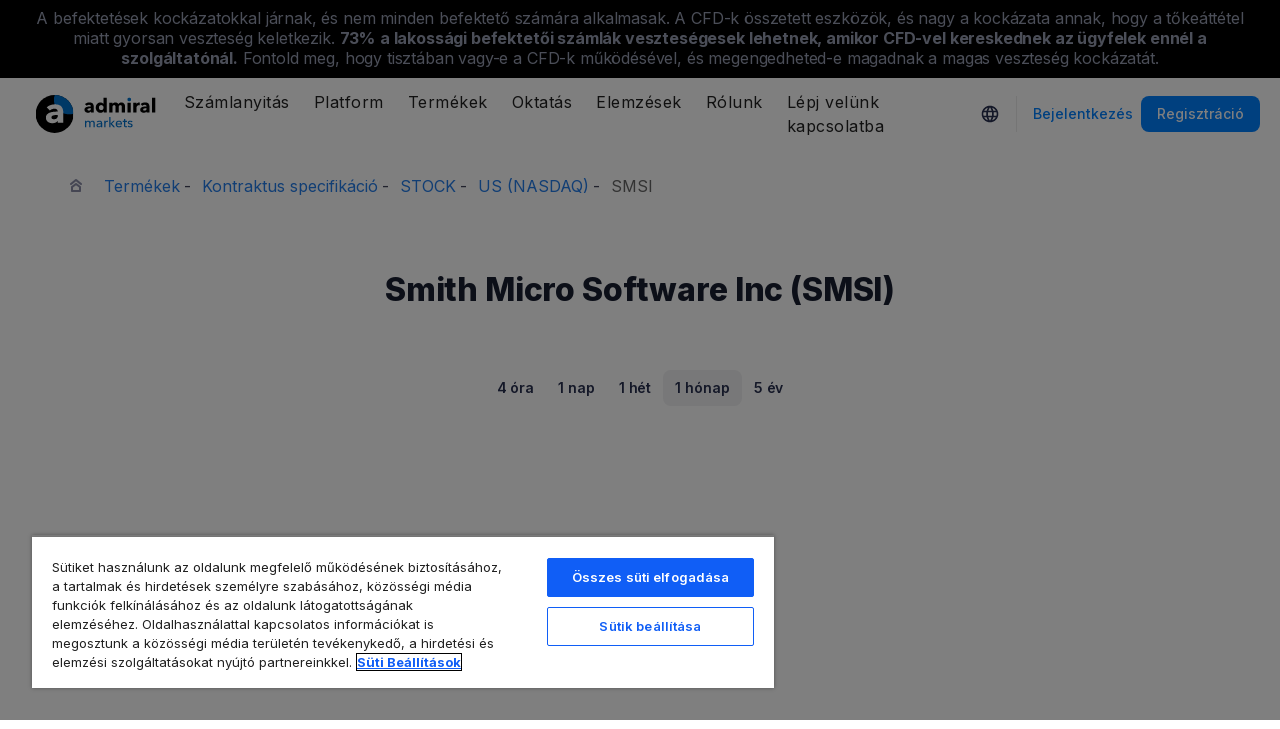

--- FILE ---
content_type: text/html; charset=UTF-8
request_url: https://admiralmarkets.com/hu/instrument/smith-micro-software-inc-smsi
body_size: 20189
content:
<!DOCTYPE HTML>
<html lang="hu"
      class="no-js"
      dir="">
<head>
  <!-- Default Consent Mode (strictly before GTM) -->
<script>
    window.dataLayer = window.dataLayer || [];

    function gtag() {
        dataLayer.push(arguments);
    }

    gtag('consent', 'default', {
        ad_storage: 'denied',
        analytics_storage: 'denied',
        functionality_storage: 'denied',
        security_storage: 'granted',
        ad_user_data: 'denied',
        ad_personalization: 'denied',
        wait_for_update: 500
    });
</script>

<!-- OneTrust scripts -->
<script src="https://cdn.cookielaw.org/consent/ee985002-8203-48ed-8c12-0fc7dc9c8967/OtAutoBlock.js"></script>
<script src="https://cdn.cookielaw.org/scripttemplates/otSDKStub.js" data-domain-script="ee985002-8203-48ed-8c12-0fc7dc9c8967"
        data-document-language="true"></script>
<script>
    function OptanonWrapper() {}
</script>    
  <meta http-equiv="Content-Type"
        content="text/html; charset=utf-8"/>
  <meta http-equiv="content-language"
        content="hu"/>
  <meta http-equiv="X-UA-Compatible"
        content="IE=edge">
  <meta name="msvalidate.01"
        content="BC454D138B137B9B55C07A1BA12B2675"/>
  <meta name="google" value="notranslate" />

  <meta name="viewport" content="initial-scale=1.0, maximum-scale=6.0, width=device-width">
  <meta name="copyright"
        content="Copyright (c) 2026 by Admirals"/>
  <meta name="csrf-token"
        content="WzosrXYLR7Iuxw4Z3QhGfa4ucgCkiH7OesHNo23f">

  <meta name="google" value="notranslate">
  <meta name="msvalidate.01"
        content="BC454D138B137B9B55C07A1BA12B2675"/>

  <meta name="insight-app-sec-validation" content="249faa12-bf98-46f0-bfe3-644ea587e00a" />

  
  
      <meta name="google-site-verification" content="bg69vRqdUQj4aC921Iz5-UJkF9gUe1ja9WGf6rx_WvA"/>
    <meta name="google-site-verification" content="Cv_RU0j8COKnbdjCzMvo0liOoQKF76h0iIE6hbIkvqI" />
    <meta name="google-site-verification" content="1DZjyvhRwvgkiws-y31WrjELt3gCT-WHlEzQhKmdz6U" />
  
  
      
  <meta name="robots" content="noindex, nofollow" />
  
    

  <title>Smith Micro Software Inc  (SMSI) részvényárfolyam ma</title>
  <meta name="title"
        content="Smith Micro Software Inc  (SMSI) részvényárfolyam ma"/>

      <meta name="description" content="Tekintsd meg az élő Smith Micro Software Inc  (SMSI) részvénydiagramot, hogy nyomon követhesd az Admiral Markets legújabb árváltozásait. Tekintsd meg a piaci híreket, hogy követhesd a részvények erejét."/>
  
  <meta name="apple-itunes-app" content="app-id=1222861799">

  
  <meta property="fb:page_id"
        content="221655381184492"/>
  <meta property="og:title" content="Smith Micro Software Inc  (SMSI) részvényárfolyam ma" />
  <meta property="og:type" content="website" />
  <meta property="og:url" content="https://admiralmarkets.com/hu/instrument/smith-micro-software-inc-smsi" />
  <meta property="og:site_name" content="Admirals" />
  <meta property="og:image" content="https://static-images.admiralmarkets.com/data/featured-images/share/default-adm-market.jpg" />
  <meta property="og:image:width" content="1200" />
  <meta property="og:image:height" content="625" />
  <meta property="og:description" content="Tekintsd meg az élő Smith Micro Software Inc  (SMSI) részvénydiagramot, hogy nyomon követhesd az Admiral Markets legújabb árváltozásait. Tekintsd meg a piaci híreket, hogy követhesd a részvények erejét." />
  

  
  <meta property="twitter:account_id"
        content="262086959"/>
  <meta name="twitter:site"
        content="@AdmiralsHungary"/>
  <meta name="twitter:card" content="summary_large_image" />
  <meta name="twitter:title" content="Smith Micro Software Inc  (SMSI) részvényárfolyam ma" />
  <meta name="twitter:description" content="Tekintsd meg az élő Smith Micro Software Inc  (SMSI) részvénydiagramot, hogy nyomon követhesd az Admiral Markets legújabb árváltozásait. Tekintsd meg a piaci híreket, hogy követhesd a részvények erejét." />
  <meta name="twitter:image" content="https://static-images.admiralmarkets.com/data/featured-images/share/default-adm-market.jpg" />
  

    
  <link rel="preconnect" href="https://fonts.googleapis.com">
  <link rel="preconnect" href="https://fonts.gstatic.com" crossorigin>
  <link rel="preconnect" href="https://auth.admiralmarkets.com" crossorigin>
  <link rel="preconnect" href="https://static-images.admiralmarkets.com" crossorigin>
  <link rel="preload" href="https://admiralmarkets.com/build/icons.woff2" as="font" type="font/woff2" crossorigin>
  <link rel="preload" href="https://static-images.admiralmarkets.com/build/88b4a302/components.js" as="script">
  <link rel="preload" href="https://static-images.admiralmarkets.com/build/88b4a302/common.css" as="style">
  <link rel="preload" href="https://static-images.admiralmarkets.com/build/88b4a302/components.css" as="style">

  <link rel="preload" as="style" href="https://fonts.googleapis.com/css2?family=Inter:wght@400;500;600;700;800&display=swap">

      <link rel="preload" href="https://static-images.admiralmarkets.com/build/88b4a302/breadcrumbs-default.css" as="style">
  
      <link rel="preload" href="https://static-images.admiralmarkets.com/build/88b4a302/contractSpec/instrument.css" as="style">
    <link rel="preload" href="https://static-images.admiralmarkets.com/css/landing/cfd.css" as="style">
    <link rel="preload" href="//cdn.jsdelivr.net/npm/jquery@3.7.1/dist/jquery.min.js" as="script">
    <link rel="preload" href="//code.highcharts.com/stock/highstock.js" as="script">
    <link rel="preload" href="https://static-images.admiralmarkets.com/js/min/cfd.min.js" as="script">

  <link rel="apple-touch-icon" sizes="180x180"
      href="https://static-images.admiralmarkets.com/data/icons/favicon/apple-touch-icon.png">
<link rel="icon" type="image/png" sizes="32x32"
      href="https://static-images.admiralmarkets.com/data/icons/favicon/favicon-32x32.png">
<link rel="icon" type="image/png" sizes="16x16"
      href="https://static-images.admiralmarkets.com/data/icons/favicon/favicon-16x16.png">
<link rel="shortcut icon" href="https://static-images.admiralmarkets.com/data/icons/favicon/favicon.ico">

<link rel="manifest"
      href="https://admiralmarkets.com/admirals.webmanifest">

<link rel="manifest"
      href="https://admiralmarkets.com/manifest.json">


      

  <link rel="canonical" href="https://admiralmarkets.com/hu/instrument/smith-micro-software-inc-smsi" />

  
  <style rel="stylesheet">
    @font-face {
      font-family: 'AdmSymbols';
      font-style: normal;
      font-weight: 400;
      font-display: fallback;
      src: url("https://admiralmarkets.com/build/icons.woff2") format("woff2"), url("https://admiralmarkets.com/build/icons.woff") format("woff"), url("https://admiralmarkets.com/build/icons.ttf") format("truetype");
    }
</style>  <link rel="stylesheet" media="print" onload="this.onload=null;this.removeAttribute('media');" href="https://fonts.googleapis.com/css2?family=Inter:wght@400;500;600;700;800&display=swap">
<noscript><link rel="stylesheet" href="https://fonts.googleapis.com/css2?family=Inter:wght@400;500;600;700;800&display=swap"></noscript>
  <link rel="stylesheet" href="https://static-images.admiralmarkets.com/build/88b4a302/common.css">
  <link rel="stylesheet" href="https://static-images.admiralmarkets.com/build/88b4a302/components.css" media="print" onload="this.media='all'">

      <link rel="stylesheet" href="https://static-images.admiralmarkets.com/build/88b4a302/breadcrumbs-default.css">
  
      <link href="https://static-images.admiralmarkets.com/css/landing/cfd.css" rel="stylesheet">
    <link href="https://static-images.admiralmarkets.com/build/88b4a302/contractSpec/instrument.css"  rel="stylesheet" >
    <script>var CONFIG = {"api":"https:\/\/api.admiralmarkets.com","cspec":"https:\/\/cspec-api-tr3.int.fxservice.com","basePath":"hu","dashboardURL":"https:\/\/admiralmarkets.com\/dashboard","loginURL":"https:\/\/auth.admiralmarkets.com\/hu","buildVersion":"202602010118","localeUrl":"https:\/\/static-images.admiralmarkets.com\/build\/88b4a302\/locale\/{locale}.json","localeMarketsUrl":"https:\/\/static-images.admiralmarkets.com\/build\/88b4a302\/locale\/{locale}.json","siteKey":null,"tr3WebinarsApiAccessToken":"963e8fa4edd66741e91ecb8c019dc1e8","markets":{"trade":"https:\/\/trade.admiralmarkets.com:8061","sellbuy":"https:\/\/trade.admiralmarkets.com:8063","ws":"wss:\/\/trade.admiralmarkets.com:8062"},"env":"prod","ssoHost":"https:\/\/auth.admiralmarkets.com"}</script>
  <script>window.APP_PUBLIC_PATH = 'https://static-images.admiralmarkets.com/build/88b4a302/';</script>

<script>(window.BOOMR_mq=window.BOOMR_mq||[]).push(["addVar",{"rua.upush":"false","rua.cpush":"true","rua.upre":"false","rua.cpre":"false","rua.uprl":"false","rua.cprl":"false","rua.cprf":"false","rua.trans":"SJ-3744c1e8-e6a3-4889-9f1e-a585c828c6ed","rua.cook":"false","rua.ims":"false","rua.ufprl":"false","rua.cfprl":"false","rua.isuxp":"false","rua.texp":"norulematch","rua.ceh":"false","rua.ueh":"false","rua.ieh.st":"0"}]);</script>
                              <script>!function(e){var n="https://s.go-mpulse.net/boomerang/";if("False"=="True")e.BOOMR_config=e.BOOMR_config||{},e.BOOMR_config.PageParams=e.BOOMR_config.PageParams||{},e.BOOMR_config.PageParams.pci=!0,n="https://s2.go-mpulse.net/boomerang/";if(window.BOOMR_API_key="AZAWJ-3V6N9-CWBQM-5YGCR-3GUWY",function(){function e(){if(!o){var e=document.createElement("script");e.id="boomr-scr-as",e.src=window.BOOMR.url,e.async=!0,i.parentNode.appendChild(e),o=!0}}function t(e){o=!0;var n,t,a,r,d=document,O=window;if(window.BOOMR.snippetMethod=e?"if":"i",t=function(e,n){var t=d.createElement("script");t.id=n||"boomr-if-as",t.src=window.BOOMR.url,BOOMR_lstart=(new Date).getTime(),e=e||d.body,e.appendChild(t)},!window.addEventListener&&window.attachEvent&&navigator.userAgent.match(/MSIE [67]\./))return window.BOOMR.snippetMethod="s",void t(i.parentNode,"boomr-async");a=document.createElement("IFRAME"),a.src="about:blank",a.title="",a.role="presentation",a.loading="eager",r=(a.frameElement||a).style,r.width=0,r.height=0,r.border=0,r.display="none",i.parentNode.appendChild(a);try{O=a.contentWindow,d=O.document.open()}catch(_){n=document.domain,a.src="javascript:var d=document.open();d.domain='"+n+"';void(0);",O=a.contentWindow,d=O.document.open()}if(n)d._boomrl=function(){this.domain=n,t()},d.write("<bo"+"dy onload='document._boomrl();'>");else if(O._boomrl=function(){t()},O.addEventListener)O.addEventListener("load",O._boomrl,!1);else if(O.attachEvent)O.attachEvent("onload",O._boomrl);d.close()}function a(e){window.BOOMR_onload=e&&e.timeStamp||(new Date).getTime()}if(!window.BOOMR||!window.BOOMR.version&&!window.BOOMR.snippetExecuted){window.BOOMR=window.BOOMR||{},window.BOOMR.snippetStart=(new Date).getTime(),window.BOOMR.snippetExecuted=!0,window.BOOMR.snippetVersion=12,window.BOOMR.url=n+"AZAWJ-3V6N9-CWBQM-5YGCR-3GUWY";var i=document.currentScript||document.getElementsByTagName("script")[0],o=!1,r=document.createElement("link");if(r.relList&&"function"==typeof r.relList.supports&&r.relList.supports("preload")&&"as"in r)window.BOOMR.snippetMethod="p",r.href=window.BOOMR.url,r.rel="preload",r.as="script",r.addEventListener("load",e),r.addEventListener("error",function(){t(!0)}),setTimeout(function(){if(!o)t(!0)},3e3),BOOMR_lstart=(new Date).getTime(),i.parentNode.appendChild(r);else t(!1);if(window.addEventListener)window.addEventListener("load",a,!1);else if(window.attachEvent)window.attachEvent("onload",a)}}(),"".length>0)if(e&&"performance"in e&&e.performance&&"function"==typeof e.performance.setResourceTimingBufferSize)e.performance.setResourceTimingBufferSize();!function(){if(BOOMR=e.BOOMR||{},BOOMR.plugins=BOOMR.plugins||{},!BOOMR.plugins.AK){var n="true"=="true"?1:0,t="",a="aoebsvqxzcoi62l6tpzq-f-8d4df6f9e-clientnsv4-s.akamaihd.net",i="false"=="true"?2:1,o={"ak.v":"39","ak.cp":"1420799","ak.ai":parseInt("742070",10),"ak.ol":"0","ak.cr":10,"ak.ipv":4,"ak.proto":"h2","ak.rid":"44759b39","ak.r":44268,"ak.a2":n,"ak.m":"r","ak.n":"ff","ak.bpcip":"3.136.25.0","ak.cport":46386,"ak.gh":"23.192.164.139","ak.quicv":"","ak.tlsv":"tls1.3","ak.0rtt":"","ak.0rtt.ed":"","ak.csrc":"-","ak.acc":"","ak.t":"1769905139","ak.ak":"hOBiQwZUYzCg5VSAfCLimQ==x19Ks+MDxKH3gbeI8xkjees8jwyytmdjPWTcdn7ojHacevbCKca1lO90PkSHQb59BbM6/BxUao0/89gwyYXk3Dr67S1/dAguiIUQX44si0NxZVyvIo36LYLEr3yCGHVYTl8+WP3E0jbLFFApjtYpiGssMMhg+rEq7ambR2aBjr2srjydiXfXnZ3A9/7dUkohQA/hWQH2VNTIQZWLcN7GZTQbaLcNpWGYtx5xsCDBYFSYLTRtxljU2ZFVp7p09M7fdLMhYqoFnCD6rA3KDS7P2AMCC6z07qwjtTXA/qaLt/nlv/1vnEvGZ/6fH8aXvSxcQw2uDrSEiBo6tE1jI997FMO3RTa517+7hlRE3EPyqwgfUiXvAURcRaTnag33n1lqQMNHayNvmfoVA+laj65Rv2Wl1IX7RRMoSHcSrbvfo+E=","ak.pv":"56","ak.dpoabenc":"","ak.tf":i};if(""!==t)o["ak.ruds"]=t;var r={i:!1,av:function(n){var t="http.initiator";if(n&&(!n[t]||"spa_hard"===n[t]))o["ak.feo"]=void 0!==e.aFeoApplied?1:0,BOOMR.addVar(o)},rv:function(){var e=["ak.bpcip","ak.cport","ak.cr","ak.csrc","ak.gh","ak.ipv","ak.m","ak.n","ak.ol","ak.proto","ak.quicv","ak.tlsv","ak.0rtt","ak.0rtt.ed","ak.r","ak.acc","ak.t","ak.tf"];BOOMR.removeVar(e)}};BOOMR.plugins.AK={akVars:o,akDNSPreFetchDomain:a,init:function(){if(!r.i){var e=BOOMR.subscribe;e("before_beacon",r.av,null,null),e("onbeacon",r.rv,null,null),r.i=!0}return this},is_complete:function(){return!0}}}}()}(window);</script></head>

<body class="layout-main  adm-container  session-guest" data-lang="hu" data-oc="amuk">
  <header class="main-navigation session-guest main-navigation--rw-expand"
        data-regulator="fca">
    <div class="main-navigation__rw">
        <img alt="close" class="main-navigation__rw--expand" src="https://static-images.admiralmarkets.com/data/icons/expand_more_24px.svg"/>
<span class="folded-text">
    <b>73%</b>
    <b>-án a lakossági számláknak veszteség keletkezik, amikor ennél a szolgáltatónál CFD-kkel kereskednek.</b>
</span>
<span class="fulltext">
    A befektetések kockázatokkal járnak, és nem minden befektető számára alkalmasak. A CFD-k összetett eszközök, és nagy a kockázata annak, hogy a tőkeáttétel miatt gyorsan veszteség keletkezik.
    <b>73%</b>
    <b>a lakossági befektetői számlák veszteségesek lehetnek, amikor CFD-vel kereskednek az ügyfelek ennél a szolgáltatónál.</b>
    Fontold meg, hogy tisztában vagy-e a CFD-k működésével, és megengedheted-e magadnak a magas veszteség kockázatát.
</span>

    </div>
        <div class="main-navigation__root">
        <div class="main-navigation__logo">
            <a href="https://admiralmarkets.com/hu" class="main-navigation__logo-link">
                <picture>
                    <source media="(min-width:545px)" srcset="https://static-images.admiralmarkets.com/data/admirals/admirals-uk.svg">
                    <img alt="Admirals" src="https://dynamic-images.admiralmarkets.com/68x,webp/static-images.admiralmarkets.com/data/admirals/admirals-small-uk.png">
                </picture>
            </a>
            <img class="main-navigation__close" alt="Close"
                 src="https://static-images.admiralmarkets.com/data/icons/close_24px.svg"/>
        </div>
        <nav class="main-navigation__menu">
            <span class="main-navigation__burger"><img alt="Open menu"
                                                       src="https://static-images.admiralmarkets.com/data/icons/menu_24px.svg"/>Menü</span>
            <ul class="main-navigation__menu-bar" role="menubar">
                <li class="main-navigation__search">
                    <form class="main-navigation__search-form">
                        <img class="main-navigation__search-icon" alt="Search"
                             src="https://static-images.admiralmarkets.com/data/icons/search_20px.svg"/>
                        <input type="text" title="Search" id="field_menu_search" class="main-navigation__search--input"
                               placeholder="Ide írd be a keresett kifejezést, pl. Kezdj el kereskedni">
                        <img class="main-navigation__search-close-icon" alt="Search"
                             src="https://static-images.admiralmarkets.com/data/icons/close_24px.svg"/>
                        <input type="submit" id="field_menu_submit">
                    </form>
                    <div class="st-search-container main-navigation__search--container"></div>
                </li>
                                    <li data-menu-id="open-account"
                        class="main-navigation__menu-section  ">
                                                    <div class="main-navigation__menu-item main-navigation__menu-title  main-navigation__menu-title-with-child ">
                                                                    Számlanyitás
                                                            </div>
                                                                                                        <div class="main-navigation__menu-popup "
                                 role="menu" data-menu-item="open-account">
                                                                
                                                                                                        <div class="main-navigation__menu-column-named">
                                                                                    <div class="main-navigation__menu-column-title">Számlák</div>
                                                                                <ul class="main-navigation__menu-column">
                                                                                                                                                                                            <li role="none">
                                                        <a class="main-navigation__menu-item main-navigation__menu-link  "
                                                           role="menuitem" title=""
                                                                                                                      href="https://admiralmarkets.com/hu/start-trading">Kereskedési számla</a>
                                                    </li>
                                                                                                                                                                                                <li role="none">
                                                        <a class="main-navigation__menu-item main-navigation__menu-link  "
                                                           role="menuitem" title=""
                                                                                                                      href="https://admiralmarkets.com/hu/start-trading/admiral-invest-stocks-and-etfs">Befektetési számla</a>
                                                    </li>
                                                                                                                                                                                                <li role="none">
                                                        <a class="main-navigation__menu-item main-navigation__menu-link  "
                                                           role="menuitem" title=""
                                                                                                                      href="https://admiralmarkets.com/hu/start-trading/islamic-account">Iszlám számla</a>
                                                    </li>
                                                                                                                                                                                                <li role="none">
                                                        <a class="main-navigation__menu-item main-navigation__menu-link  "
                                                           role="menuitem" title=""
                                                                                                                      href="https://admiralmarkets.com/hu/start-trading/forex-demo">Demo számla</a>
                                                    </li>
                                                                                                                                                                                                <li role="none">
                                                        <a class="main-navigation__menu-item main-navigation__menu-link  "
                                                           role="menuitem" title="Válaszd ki a számodra legmegfelelőbb számlát és kezdj el kereskedni még ma!"
                                                                                                                      href="https://admiralmarkets.com/hu/start-trading/account-types">Számlatípusok</a>
                                                    </li>
                                                                                                                                    </ul>
                                    </div>
                                                                                                        <div class="main-navigation__menu-column-named">
                                                                                    <div class="main-navigation__menu-column-title">Feltételek</div>
                                                                                <ul class="main-navigation__menu-column">
                                                                                                                                                                                            <li role="none">
                                                        <a class="main-navigation__menu-item main-navigation__menu-link  "
                                                           role="menuitem" title="Ismerd meg üzleti gyakorlatunkat, számlanyitási eljárásainkat és dokumentumainkat."
                                                                                                                      href="https://admiralmarkets.com/hu/start-trading/documents">Dokumentumok &amp; Irányelvek</a>
                                                    </li>
                                                                                                                                                                                                <li role="none">
                                                        <a class="main-navigation__menu-item main-navigation__menu-link  "
                                                           role="menuitem" title="Nézd hogyan helyezhetsz el vagy vehetsz fel pénzt a kereskedési számládról."
                                                                                                                      href="https://admiralmarkets.com/hu/start-trading/deposits-and-withdrawals">Betételhelyezés és felvétel</a>
                                                    </li>
                                                                                                                                                                                                <li role="none">
                                                        <div class="main-navigation__menu-column-title">Személyes pénzügyek</div>
                                                    </li>
                                                                                                                                                                                                <li role="none">
                                                        <a class="main-navigation__menu-item main-navigation__menu-link  "
                                                           role="menuitem" title=""
                                                                                                                      href="https://admiralmarkets.com/hu/products/admirals-penztarca">Admiral Markets Pénztárca</a>
                                                    </li>
                                                                                                                                    </ul>
                                    </div>
                                                            </div>
                                            </li>
                                    <li data-menu-id="platforms"
                        class="main-navigation__menu-section  ">
                                                    <div class="main-navigation__menu-item main-navigation__menu-title  main-navigation__menu-title-with-child ">
                                                                    <a href="https://admiralmarkets.com/hu/trading-platforms">Platform</a>
                                                            </div>
                                                                                                        <div class="main-navigation__menu-popup main-navigation__menu-popup--with-title"
                                 role="menu" data-menu-item="platforms">
                                                                                                    <a class="main-navigation__menu-item main-navigation__menu-link main-navigation__menu-link--full-width"
                                       role="menuitem" title="Kereskedési platformok &amp; eszközök"
                                                                              href="https://admiralmarkets.com/hu/trading-platforms">Kereskedési platformok &amp; eszközök</a>
                                
                                                                                                        <div class="main-navigation__menu-column-named">
                                                                                    <div class="main-navigation__menu-column-title">Web</div>
                                                                                <ul class="main-navigation__menu-column">
                                                                                                                                                                                            <li role="none">
                                                        <a class="main-navigation__menu-item main-navigation__menu-link  "
                                                           role="menuitem" title="Admiral Markets Platform"
                                                                                                                      href="https://admiralmarkets.com/hu/platforms/native-platform">Admiral Markets Platform</a>
                                                    </li>
                                                                                                                                                                                                <li role="none">
                                                        <a class="main-navigation__menu-item main-navigation__menu-link  "
                                                           role="menuitem" title="Kereskedj a Forexen és CFD-kkel a böngésződből, letöltés nélkül. Kompatibilis a MetaTrader 4 és 5-tel."
                                                                                                                      href="https://admiralmarkets.com/hu/trading-platforms/webtrader">MetaTrader WebTrader</a>
                                                    </li>
                                                                                                                                                                                                <li role="none">
                                                        <div class="main-navigation__menu-column-title">Mobiltelefon</div>
                                                    </li>
                                                                                                                                                                                                <li role="none">
                                                        <a class="main-navigation__menu-item main-navigation__menu-link  "
                                                           role="menuitem" title="landing::AdmiralMarketsTradingAppLandingPage.am-mobile-trading-app-lp-title-description"
                                                                                                                      href="https://admiralmarkets.com/hu/start-trading/kereskedesi-app">Admiral Markets mobilalkalmazás</a>
                                                    </li>
                                                                                                                                                                                                <li role="none">
                                                        <div class="main-navigation__menu-column-title">Eszközök</div>
                                                    </li>
                                                                                                                                                                                                <li role="none">
                                                        <a class="main-navigation__menu-item main-navigation__menu-link  "
                                                           role="menuitem" title="Töltsd le a MetaTrader Supreme Edition-t - ami egy innovatív platform a Forex és CFD kereskedéshez. Tudj meg többet a funkcióiról és innovatív megoldásairól."
                                                                                                                      href="https://admiralmarkets.com/hu/trading-platforms/metatrader-se">Meta Trader Supreme Edition</a>
                                                    </li>
                                                                                                                                                                                                <li role="none">
                                                        <a class="main-navigation__menu-item main-navigation__menu-link  "
                                                           role="menuitem" title="A StereoTrader egy kiegészítő a MetaTrader 4 és MetaTrader 5 platformokhoz, hogy javítsa a Forex piacok és a CFD kereskedését"
                                                                                                                      href="https://admiralmarkets.com/hu/trading-platforms/stereotrader">StereoTrader</a>
                                                    </li>
                                                                                                                                                                                                <li role="none">
                                                        <a class="main-navigation__menu-item main-navigation__menu-link  "
                                                           role="menuitem" title="Virtuális Privát Szerver"
                                                                                                                      href="https://admiralmarkets.com/hu/trading-platforms/forex-vps">Virtuális Privát Szerver</a>
                                                    </li>
                                                                                                                                                                                                <li role="none">
                                                        <a class="main-navigation__menu-item main-navigation__menu-link  "
                                                           role="menuitem" title="Parallels MAC-hez"
                                                                                                                      href="https://admiralmarkets.com/hu/trading-platforms/metatrader-machez">Parallels MAC-hez</a>
                                                    </li>
                                                                                                                                    </ul>
                                    </div>
                                                                                                        <div class="main-navigation__menu-column-named">
                                                                                    <div class="main-navigation__menu-column-title">Asztal</div>
                                                                                <ul class="main-navigation__menu-column">
                                                                                                                                                                                            <li role="none">
                                                        <a class="main-navigation__menu-item main-navigation__menu-link  "
                                                           role="menuitem" title="A MetaTrader 4 rendkívül sokoldalú és felhasználóbarát kereskedési platform Forex és CFD kereskedésére egyaránt."
                                                                                                                      href="https://admiralmarkets.com/hu/trading-platforms/metatrader-4">MetaTrader 4</a>
                                                    </li>
                                                                                                                                                                                                <li role="none">
                                                        <a class="main-navigation__menu-item main-navigation__menu-link  "
                                                           role="menuitem" title="Töltsd le a MetaTrader5 platformot! Továbbfejlesztett kereskedési platform Forex és CFD-k kereskedésére."
                                                                                                                      href="https://admiralmarkets.com/hu/trading-platforms/metatrader-5">MetaTrader 5</a>
                                                    </li>
                                                                                                                                    </ul>
                                    </div>
                                                            </div>
                                            </li>
                                    <li data-menu-id="products"
                        class="main-navigation__menu-section  ">
                                                    <div class="main-navigation__menu-item main-navigation__menu-title  main-navigation__menu-title-with-child ">
                                                                    <a href="https://admiralmarkets.com/hu/products">Termékek</a>
                                                            </div>
                                                                                                        <div class="main-navigation__menu-popup main-navigation__menu-popup--with-title"
                                 role="menu" data-menu-item="products">
                                                                                                    <a class="main-navigation__menu-item main-navigation__menu-link main-navigation__menu-link--full-width"
                                       role="menuitem" title="Piacok &amp; termékek"
                                                                              href="https://admiralmarkets.com/hu/products">Piacok &amp; termékek</a>
                                
                                                                                                        <div class="main-navigation__menu-column-named">
                                                                                    <div class="main-navigation__menu-column-title">Kategória</div>
                                                                                <ul class="main-navigation__menu-column">
                                                                                                                                                                                            <li role="none">
                                                        <a class="main-navigation__menu-item main-navigation__menu-link  "
                                                           role="menuitem" title=""
                                                                                                                      href="https://admiralmarkets.com/hu/products/forex">Forex</a>
                                                    </li>
                                                                                                                                                                                                <li role="none">
                                                        <a class="main-navigation__menu-item main-navigation__menu-link  "
                                                           role="menuitem" title=""
                                                                                                                      href="https://admiralmarkets.com/hu/products/commodities">Árupiaci termékek</a>
                                                    </li>
                                                                                                                                                                                                <li role="none">
                                                        <a class="main-navigation__menu-item main-navigation__menu-link  "
                                                           role="menuitem" title=""
                                                                                                                      href="https://admiralmarkets.com/hu/products/indices">Indexek</a>
                                                    </li>
                                                                                                                                                                                                <li role="none">
                                                        <a class="main-navigation__menu-item main-navigation__menu-link  "
                                                           role="menuitem" title=""
                                                                                                                      href="https://admiralmarkets.com/hu/products/shares-cfd">Részvény CFD-k</a>
                                                    </li>
                                                                                                                                                                                                <li role="none">
                                                        <a class="main-navigation__menu-item main-navigation__menu-link  "
                                                           role="menuitem" title=""
                                                                                                                      href="https://admiralmarkets.com/hu/products/etfs">ETF-ek</a>
                                                    </li>
                                                                                                                                    </ul>
                                    </div>
                                                                                                        <div class="main-navigation__menu-column-named">
                                                                                    <div class="main-navigation__menu-column-title">Feltételek</div>
                                                                                <ul class="main-navigation__menu-column">
                                                                                                                                                                                            <li role="none">
                                                        <a class="main-navigation__menu-item main-navigation__menu-link  "
                                                           role="menuitem" title=""
                                                                                                                      href="https://admiralmarkets.com/hu/start-trading/margin-requirements">Margin Követelmények</a>
                                                    </li>
                                                                                                                                                                                                <li role="none">
                                                        <a class="main-navigation__menu-item main-navigation__menu-link  "
                                                           role="menuitem" title=""
                                                            rel="nofollow"                                                            href="https://admiralmarkets.com/hu/start-trading/contract-specifications">Kontraktus specifikáció</a>
                                                    </li>
                                                                                                                                                                                                <li role="none">
                                                        <div class="main-navigation__menu-column-title">Funkciók</div>
                                                    </li>
                                                                                                                                                                                                <li role="none">
                                                        <a class="main-navigation__menu-item main-navigation__menu-link  "
                                                           role="menuitem" title="Töredékrészvények | Admiral Markets"
                                                                                                                      href="https://admiralmarkets.com/hu/start-trading/fractional-shares">Töredékrészvény befektetés</a>
                                                    </li>
                                                                                                                                    </ul>
                                    </div>
                                                            </div>
                                            </li>
                                    <li data-menu-id="education"
                        class="main-navigation__menu-section  main-navigation__menu-section--hide  ">
                                                    <div class="main-navigation__menu-item main-navigation__menu-title  main-navigation__menu-title-with-child ">
                                                                    <a href="https://admiralmarkets.com/hu/education">Oktatás</a>
                                                            </div>
                                                                                                        <div class="main-navigation__menu-popup "
                                 role="menu" data-menu-item="education">
                                                                    <ul class="main-navigation__menu-column">
                                                                                    <li role="none">
                                                <a class="main-navigation__menu-item main-navigation__menu-link"
                                                   role="menuitem" title="Akadémiánk"
                                                                                                      href="https://admiralmarkets.com/hu/education">Akadémiánk</a>
                                            </li>
                                                                                                                            <li role="none">
                                                <a class="main-navigation__menu-item main-navigation__menu-link  "
                                                   role="menuitem" title="Kapcsolódj be és mélyedj el a kereskedés rejtelmeiben. Sajátítsd el a kereskedés alapjait, vagy részesülj hetente, a szakértői összefoglalókból."
                                                                                                      href="https://admiralmarkets.com/hu/education/webinars">Webináriumok</a></li>
                                                                                    <li role="none">
                                                <a class="main-navigation__menu-item main-navigation__menu-link  "
                                                   role="menuitem" title="Az alapoktól a haladó szintig hasznos kereskedési ötletekkel találkozhatsz a Forex és CFD kereskedéshez."
                                                                                                      href="https://admiralmarkets.com/hu/education/articles">Cikkek &amp; Oktatóanyagok</a></li>
                                                                                    <li role="none">
                                                <a rel="nofollow noopener" class="main-navigation__menu-item main-navigation__menu-link  main-navigation__menu-item--external  "
                                                   role="menuitem" title="Tőzsde videók"
                                                                                                      href="https://www.youtube.com/@admiralmarketsuk">Tőzsde videók</a></li>
                                                                                    <li role="none">
                                                <a class="main-navigation__menu-item main-navigation__menu-link  "
                                                   role="menuitem" title="A kockázatkezelés segít megelőzni a nagy veszteségeket a Forex és CFD kereskedésben. Tanuld meg a legjobb kockázatkezelési metódusokat a sikeres Forex és CFD kereskedéséhez."
                                                                                                      href="https://admiralmarkets.com/hu/education/risk-management">Kockázatkezelés</a></li>
                                                                                    <li role="none">
                                                <a class="main-navigation__menu-item main-navigation__menu-link  "
                                                   role="menuitem" title="Gyakran feltett kérdések és válaszok a szolgáltatásról és a kereskedésről."
                                                                                                      href="https://admiralmarkets.com/hu/education/faq">GYIK</a></li>
                                                                            </ul>
                                                                
                                                            </div>
                                            </li>
                                    <li data-menu-id="analytics"
                        class="main-navigation__menu-section  main-navigation__menu-section--hide  ">
                                                    <div class="main-navigation__menu-item main-navigation__menu-title  main-navigation__menu-title-with-child ">
                                                                    <a href="https://admiralmarkets.com/hu/analytics">Elemzések</a>
                                                            </div>
                                                                                                        <div class="main-navigation__menu-popup "
                                 role="menu" data-menu-item="analytics">
                                                                    <ul class="main-navigation__menu-column">
                                                                                    <li role="none">
                                                <a class="main-navigation__menu-item main-navigation__menu-link"
                                                   role="menuitem" title="Analitika &amp; eszközök"
                                                                                                      href="https://admiralmarkets.com/hu/analytics">Analitika &amp; eszközök</a>
                                            </li>
                                                                                                                            <li role="none">
                                                <a class="main-navigation__menu-item main-navigation__menu-link  "
                                                   role="menuitem" title=""
                                                                                                      href="https://admiralmarkets.com/hu/stocks/all">Macroscope</a></li>
                                                                                    <li role="none">
                                                <a class="main-navigation__menu-item main-navigation__menu-link  "
                                                   role="menuitem" title="Pénzügyi kereskedési portál piaci hírekkel, technikai elemzés, gazdasági naptár és globális piaci hangulat indikátorok. És mindezek a Premium Analytics-be csomagolva."
                                                                                                      href="https://admiralmarkets.com/hu/analytics/premium-analytics">Premium Analytics</a></li>
                                                                                    <li role="none">
                                                <a class="main-navigation__menu-item main-navigation__menu-link  "
                                                   role="menuitem" title="Kövesd blogunkat és részesülj a legfrissebb hírekben profi kereskedőinktől."
                                                                                                      href="https://admiralmarkets.com/hu/analytics/traders-blog">Kereskedési Hírek</a></li>
                                                                                    <li role="none">
                                                <a class="main-navigation__menu-item main-navigation__menu-link  "
                                                   role="menuitem" title="Ellenőrizd Forex&amp;CFD kereskedéseid margin igényét. Hasonlítsd össze az elért profitodat a korábbi eredményeiddel."
                                                                                                      href="https://admiralmarkets.com/hu/start-trading/trading-calculator">Kereskedési számológép</a></li>
                                                                                    <li role="none">
                                                <a class="main-navigation__menu-item main-navigation__menu-link  "
                                                   role="menuitem" title="Admiral Markets Research Terminal: integrált betekintés és élő analitika MT4/MT5 felhasználók számára. Hozz okosabb kereskedési döntéseket."
                                                                                                      href="https://admiralmarkets.com/hu/analytics/research-terminal">Research Terminal</a></li>
                                                                            </ul>
                                                                    <ul class="main-navigation__menu-column">
                                                                                                                            <li role="none">
                                                <a class="main-navigation__menu-item main-navigation__menu-link  "
                                                   role="menuitem" title="Ez a felület segít nyomon követni a fontosabb, kiemeltebb pénzügyi eseményeket, amelyek hatással lehetnek a gazdaságra és az ármozgásra."
                                                                                                      href="https://admiralmarkets.com/hu/analytics/forex-calendar">Forex naptár</a></li>
                                                                                    <li role="none">
                                                <a class="main-navigation__menu-item main-navigation__menu-link  "
                                                   role="menuitem" title="Nézd meg kik a nap győztesei. A piaci mozgások mindig vonzzák a kereskedői közösség érdeklődését."
                                                                                                      href="https://admiralmarkets.com/hu/analytics/market-heat-map">Piaci hőtérkép</a></li>
                                                                                    <li role="none">
                                                <a class="main-navigation__menu-item main-navigation__menu-link  "
                                                   role="menuitem" title="Az eszköz segítségével láthatod a kereskedők által tartott vételi és eladási pozíciók korrelációját."
                                                                                                      href="https://admiralmarkets.com/hu/analytics/market-sentiment">Piaci hangulat</a></li>
                                                                            </ul>
                                                                
                                                            </div>
                                            </li>
                                    <li data-menu-id="about-admirals"
                        class="main-navigation__menu-section  main-navigation__menu-section--hide  ">
                                                    <div class="main-navigation__menu-item main-navigation__menu-title  main-navigation__menu-title-with-child ">
                                                                    <a href="https://admiralmarkets.com/hu/about-us">Rólunk</a>
                                                            </div>
                                                                                                        <div class="main-navigation__menu-popup "
                                 role="menu" data-menu-item="about-admirals">
                                                                    <ul class="main-navigation__menu-column">
                                                                                    <li role="none">
                                                <a class="main-navigation__menu-item main-navigation__menu-link"
                                                   role="menuitem" title="Cégünkről"
                                                                                                      href="https://admiralmarkets.com/hu/about-us">Cégünkről</a>
                                            </li>
                                                                                                                            <li role="none">
                                                <a class="main-navigation__menu-item main-navigation__menu-link  "
                                                   role="menuitem" title="Ismerje meg piaci elemzőkből és szakértőkből álló csapatunkat. Rendszeres piacelemzést biztosítanak, webináriumokat tartanak, és podcastokat rögzítenek, így mindig naprakészek lehetnek"
                                                                                                      href="https://admiralmarkets.com/hu/about-us/leadership-and-experts">Vezetőség és Szakértők</a></li>
                                                                                    <li role="none">
                                                <a class="main-navigation__menu-item main-navigation__menu-link  "
                                                   role="menuitem" title="Ügyfeleink számára a legmagasabb pénzügyi biztonságot és befektetői védelmet nyújtjuk."
                                                                                                      href="https://admiralmarkets.com/hu/about-us/financial-security">Pénzügyi Biztonság</a></li>
                                                                                    <li role="none">
                                                <a class="main-navigation__menu-item main-navigation__menu-link  "
                                                   role="menuitem" title="Ez az oldal végigvezet a számlád biztonságának megőrzéséhez és a különböző átverések és csalások elkerüléséhez szükséges összes lépésen - a kétlépcsős azonosítástól kezdve"
                                                                                                      href="https://admiralmarkets.com/hu/about-us/scam-warning">Biztosítsd a kereskedési számládat</a></li>
                                                                                    <li role="none">
                                                <a rel="nofollow noopener" class="main-navigation__menu-item main-navigation__menu-link  main-navigation__menu-item--external  "
                                                   role="menuitem" title="Társaságunk fejlődésének motorja a képzett és motivált munkaerő."
                                                                                                      href="https://apply.workable.com/admirals/">Karrier</a></li>
                                                                                    <li role="none">
                                                <a rel="nofollow noopener" class="main-navigation__menu-item main-navigation__menu-link  main-navigation__menu-item--external  "
                                                   role="menuitem" title=""
                                                                                                      href="https://admiralmarketsuk.freshdesk.com/en/support/solutions">Súgóközpont</a></li>
                                                                                    <li role="none">
                                                <a class="main-navigation__menu-item main-navigation__menu-link  main-navigation__hidden-desktop"
                                                   role="menuitem" title=""
                                                                                                      href="https://admiralmarkets.com/hu/about-us/news">Cégünk hírei</a></li>
                                                                            </ul>
                                                                
                                                            </div>
                                            </li>
                                    <li data-menu-id="contact-us"
                        class="main-navigation__menu-section  ">
                                                    <div class="main-navigation__menu-item main-navigation__menu-title ">
                                                                    <a href="https://admiralmarkets.com/hu/about-us/contact-us">Lépj velünk kapcsolatba</a>
                                                            </div>
                                                                    </li>
                                    <li data-menu-id="partnership"
                        class="main-navigation__menu-section  main-navigation__hidden-desktop">
                                                    <a rel="nofollow noopener" class="main-navigation__menu-section-link"
                               href="https://partnership.admiralmarkets.com">Partner Programok</a>
                                                                    </li>
                                                <li class="main-navigation__menu-section main-navigation__menu-section--more">
                    <div class="main-navigation__menu-item main-navigation__menu-title">
                        Több</div>
                    <div class="main-navigation__menu-popup" role="menu">
                        <div class="main-navigation__menu-inner">
                            <div class="main-navigation__menu-hidden-sections">
                                                                                                                                                                                                                                                                                                                        <div class="main-navigation__menu-item main-navigation__menu-link"
                                             data-menu-id-more="education">Oktatás</div>
                                                                                                                                                <div class="main-navigation__menu-item main-navigation__menu-link"
                                             data-menu-id-more="analytics">Elemzések</div>
                                                                                                                                                <div class="main-navigation__menu-item main-navigation__menu-link"
                                             data-menu-id-more="about-admirals">Rólunk</div>
                                                                                                                                                                                                                                        </div>
                                                                                                                                                                                                                                                                                    <div class="main-navigation__menu-sublist"
                                         data-menu-item-more="education">
                                                                                    <ul class="main-navigation__menu-column">
                                                                                                    <li role="none">
                                                        <a class="main-navigation__menu-item main-navigation__menu-link"
                                                           role="menuitem"
                                                           title="Akadémiánk"
                                                           href="https://admiralmarkets.com/hu/education">Akadémiánk</a>
                                                    </li>
                                                                                                                                                    <li role="none">
                                                        <a class="main-navigation__menu-item main-navigation__menu-link"
                                                           role="menuitem" title="Kapcsolódj be és mélyedj el a kereskedés rejtelmeiben. Sajátítsd el a kereskedés alapjait, vagy részesülj hetente, a szakértői összefoglalókból."
                                                           href="https://admiralmarkets.com/hu/education/webinars">Webináriumok</a>
                                                    </li>
                                                                                                    <li role="none">
                                                        <a class="main-navigation__menu-item main-navigation__menu-link"
                                                           role="menuitem" title="Az alapoktól a haladó szintig hasznos kereskedési ötletekkel találkozhatsz a Forex és CFD kereskedéshez."
                                                           href="https://admiralmarkets.com/hu/education/articles">Cikkek &amp; Oktatóanyagok</a>
                                                    </li>
                                                                                                    <li role="none">
                                                        <a rel="nofollow noopener" class="main-navigation__menu-item main-navigation__menu-link"
                                                           role="menuitem" title="Tőzsde videók"
                                                           href="https://www.youtube.com/@admiralmarketsuk">Tőzsde videók</a>
                                                    </li>
                                                                                                    <li role="none">
                                                        <a class="main-navigation__menu-item main-navigation__menu-link"
                                                           role="menuitem" title="A kockázatkezelés segít megelőzni a nagy veszteségeket a Forex és CFD kereskedésben. Tanuld meg a legjobb kockázatkezelési metódusokat a sikeres Forex és CFD kereskedéséhez."
                                                           href="https://admiralmarkets.com/hu/education/risk-management">Kockázatkezelés</a>
                                                    </li>
                                                                                                    <li role="none">
                                                        <a class="main-navigation__menu-item main-navigation__menu-link"
                                                           role="menuitem" title="Gyakran feltett kérdések és válaszok a szolgáltatásról és a kereskedésről."
                                                           href="https://admiralmarkets.com/hu/education/faq">GYIK</a>
                                                    </li>
                                                                                            </ul>
                                                                            </div>
                                                                                                                                <div class="main-navigation__menu-sublist"
                                         data-menu-item-more="analytics">
                                                                                    <ul class="main-navigation__menu-column">
                                                                                                    <li role="none">
                                                        <a class="main-navigation__menu-item main-navigation__menu-link"
                                                           role="menuitem"
                                                           title="Analitika &amp; eszközök"
                                                           href="https://admiralmarkets.com/hu/analytics">Analitika &amp; eszközök</a>
                                                    </li>
                                                                                                                                                    <li role="none">
                                                        <a class="main-navigation__menu-item main-navigation__menu-link"
                                                           role="menuitem" title=""
                                                           href="https://admiralmarkets.com/hu/stocks/all">Macroscope</a>
                                                    </li>
                                                                                                    <li role="none">
                                                        <a class="main-navigation__menu-item main-navigation__menu-link"
                                                           role="menuitem" title="Pénzügyi kereskedési portál piaci hírekkel, technikai elemzés, gazdasági naptár és globális piaci hangulat indikátorok. És mindezek a Premium Analytics-be csomagolva."
                                                           href="https://admiralmarkets.com/hu/analytics/premium-analytics">Premium Analytics</a>
                                                    </li>
                                                                                                    <li role="none">
                                                        <a class="main-navigation__menu-item main-navigation__menu-link"
                                                           role="menuitem" title="Kövesd blogunkat és részesülj a legfrissebb hírekben profi kereskedőinktől."
                                                           href="https://admiralmarkets.com/hu/analytics/traders-blog">Kereskedési Hírek</a>
                                                    </li>
                                                                                                    <li role="none">
                                                        <a class="main-navigation__menu-item main-navigation__menu-link"
                                                           role="menuitem" title="Ellenőrizd Forex&amp;CFD kereskedéseid margin igényét. Hasonlítsd össze az elért profitodat a korábbi eredményeiddel."
                                                           href="https://admiralmarkets.com/hu/start-trading/trading-calculator">Kereskedési számológép</a>
                                                    </li>
                                                                                                    <li role="none">
                                                        <a class="main-navigation__menu-item main-navigation__menu-link"
                                                           role="menuitem" title="Admiral Markets Research Terminal: integrált betekintés és élő analitika MT4/MT5 felhasználók számára. Hozz okosabb kereskedési döntéseket."
                                                           href="https://admiralmarkets.com/hu/analytics/research-terminal">Research Terminal</a>
                                                    </li>
                                                                                            </ul>
                                                                                    <ul class="main-navigation__menu-column">
                                                                                                                                                    <li role="none">
                                                        <a class="main-navigation__menu-item main-navigation__menu-link"
                                                           role="menuitem" title="Ez a felület segít nyomon követni a fontosabb, kiemeltebb pénzügyi eseményeket, amelyek hatással lehetnek a gazdaságra és az ármozgásra."
                                                           href="https://admiralmarkets.com/hu/analytics/forex-calendar">Forex naptár</a>
                                                    </li>
                                                                                                    <li role="none">
                                                        <a class="main-navigation__menu-item main-navigation__menu-link"
                                                           role="menuitem" title="Nézd meg kik a nap győztesei. A piaci mozgások mindig vonzzák a kereskedői közösség érdeklődését."
                                                           href="https://admiralmarkets.com/hu/analytics/market-heat-map">Piaci hőtérkép</a>
                                                    </li>
                                                                                                    <li role="none">
                                                        <a class="main-navigation__menu-item main-navigation__menu-link"
                                                           role="menuitem" title="Az eszköz segítségével láthatod a kereskedők által tartott vételi és eladási pozíciók korrelációját."
                                                           href="https://admiralmarkets.com/hu/analytics/market-sentiment">Piaci hangulat</a>
                                                    </li>
                                                                                            </ul>
                                                                            </div>
                                                                                                                                <div class="main-navigation__menu-sublist"
                                         data-menu-item-more="about-admirals">
                                                                                    <ul class="main-navigation__menu-column">
                                                                                                    <li role="none">
                                                        <a class="main-navigation__menu-item main-navigation__menu-link"
                                                           role="menuitem"
                                                           title="Cégünkről"
                                                           href="https://admiralmarkets.com/hu/about-us">Cégünkről</a>
                                                    </li>
                                                                                                                                                    <li role="none">
                                                        <a class="main-navigation__menu-item main-navigation__menu-link"
                                                           role="menuitem" title="Ismerje meg piaci elemzőkből és szakértőkből álló csapatunkat. Rendszeres piacelemzést biztosítanak, webináriumokat tartanak, és podcastokat rögzítenek, így mindig naprakészek lehetnek"
                                                           href="https://admiralmarkets.com/hu/about-us/leadership-and-experts">Vezetőség és Szakértők</a>
                                                    </li>
                                                                                                    <li role="none">
                                                        <a class="main-navigation__menu-item main-navigation__menu-link"
                                                           role="menuitem" title="Ügyfeleink számára a legmagasabb pénzügyi biztonságot és befektetői védelmet nyújtjuk."
                                                           href="https://admiralmarkets.com/hu/about-us/financial-security">Pénzügyi Biztonság</a>
                                                    </li>
                                                                                                    <li role="none">
                                                        <a class="main-navigation__menu-item main-navigation__menu-link"
                                                           role="menuitem" title="Ez az oldal végigvezet a számlád biztonságának megőrzéséhez és a különböző átverések és csalások elkerüléséhez szükséges összes lépésen - a kétlépcsős azonosítástól kezdve"
                                                           href="https://admiralmarkets.com/hu/about-us/scam-warning">Biztosítsd a kereskedési számládat</a>
                                                    </li>
                                                                                                    <li role="none">
                                                        <a rel="nofollow noopener" class="main-navigation__menu-item main-navigation__menu-link"
                                                           role="menuitem" title="Társaságunk fejlődésének motorja a képzett és motivált munkaerő."
                                                           href="https://apply.workable.com/admirals/">Karrier</a>
                                                    </li>
                                                                                                    <li role="none">
                                                        <a rel="nofollow noopener" class="main-navigation__menu-item main-navigation__menu-link"
                                                           role="menuitem" title=""
                                                           href="https://admiralmarketsuk.freshdesk.com/en/support/solutions">Súgóközpont</a>
                                                    </li>
                                                                                                    <li role="none">
                                                        <a class="main-navigation__menu-item main-navigation__menu-link"
                                                           role="menuitem" title=""
                                                           href="https://admiralmarkets.com/hu/about-us/news">Cégünk hírei</a>
                                                    </li>
                                                                                            </ul>
                                                                            </div>
                                                                                                                                                                                                            </div>
                    </div>
                            </ul>
        </nav>
        <div class="main-navigation__bar">
            
                            <div class="language-switcher">
    <div class="language-switcher__button">
        <img src="https://static-images.admiralmarkets.com/data/icons/language_20px.svg"
             alt="Change language"/><span class="language-switcher__selected">Magyar</span>
    </div>
    <div class="language-switcher__fade"></div>
    <div class="language-switcher__popup">
        <div class="language-switcher__body">
                            <ul class="language-switcher__column">
                                            <li class="language-switcher__item">
                            <a class="language-switcher__link" href="https://admiralmarkets.com/instrument/smith-micro-software-inc-smsi">
                                <span class="language-switcher__vert"></span>
                                <span class="language-switcher__language">English (International)</span>
                                                            </a>
                        </li>
                                            <li class="language-switcher__item">
                            <a class="language-switcher__link" href="https://admiralmarkets.com/de/instrument/smith-micro-software-inc-smsi">
                                <span class="language-switcher__vert"></span>
                                <span class="language-switcher__language">Deutsch</span>
                                                            </a>
                        </li>
                                            <li class="language-switcher__item">
                            <a class="language-switcher__link" href="https://admiralmarkets.com/fr/instrument/smith-micro-software-inc-smsi">
                                <span class="language-switcher__vert"></span>
                                <span class="language-switcher__language">Français</span>
                                                            </a>
                        </li>
                                            <li class="language-switcher__item">
                            <a class="language-switcher__link" href="https://admiralmarkets.com/nl/instrumenten/smith-micro-software-inc-smsi">
                                <span class="language-switcher__vert"></span>
                                <span class="language-switcher__language">Nederlands</span>
                                                            </a>
                        </li>
                                            <li class="language-switcher__item">
                            <a class="language-switcher__link" href="https://admiralmarkets.com/it/instrument/smith-micro-software-inc-smsi">
                                <span class="language-switcher__vert"></span>
                                <span class="language-switcher__language">Italiano</span>
                                                            </a>
                        </li>
                                            <li class="language-switcher__item">
                            <a class="language-switcher__link" href="https://admiralmarkets.com/ro/instrument/smith-micro-software-inc-smsi">
                                <span class="language-switcher__vert"></span>
                                <span class="language-switcher__language">Română</span>
                                                            </a>
                        </li>
                                    </ul>
                            <ul class="language-switcher__column">
                                            <li class="language-switcher__item">
                            <a class="language-switcher__link" href="https://admiralmarkets.com/es/instrument/smith-micro-software-inc-smsi">
                                <span class="language-switcher__vert"></span>
                                <span class="language-switcher__language">Español</span>
                                                            </a>
                        </li>
                                            <li class="language-switcher__item">
                            <a class="language-switcher__link" href="https://admiralmarkets.com/latam/instrument/smith-micro-software-inc-smsi">
                                <span class="language-switcher__vert"></span>
                                <span class="language-switcher__language">Español (Latinoamérica)</span>
                                                            </a>
                        </li>
                                            <li class="language-switcher__item">
                            <a class="language-switcher__link" href="https://admiralmarkets.com/pt/instrument/smith-micro-software-inc-smsi">
                                <span class="language-switcher__vert"></span>
                                <span class="language-switcher__language">Português</span>
                                                            </a>
                        </li>
                                            <li class="language-switcher__item">
                            <a class="language-switcher__link" href="https://admiralmarkets.com/lv/instrument/smith-micro-software-inc-smsi">
                                <span class="language-switcher__vert"></span>
                                <span class="language-switcher__language">Latviešu</span>
                                                            </a>
                        </li>
                                            <li class="language-switcher__item">
                            <a class="language-switcher__link" href="https://admiralmarkets.com/lt/instrument/smith-micro-software-inc-smsi">
                                <span class="language-switcher__vert"></span>
                                <span class="language-switcher__language">Lietuviškas</span>
                                                            </a>
                        </li>
                                            <li class="language-switcher__item">
                            <a class="language-switcher__link" href="https://admiralmarkets.com/ee/instrument/smith-micro-software-inc-smsi">
                                <span class="language-switcher__vert"></span>
                                <span class="language-switcher__language">Eesti</span>
                                                            </a>
                        </li>
                                    </ul>
                            <ul class="language-switcher__column">
                                            <li class="language-switcher__item">
                            <a class="language-switcher__link" href="https://admiralmarkets.com/ru/instrument/smith-micro-software-inc-smsi">
                                <span class="language-switcher__vert"></span>
                                <span class="language-switcher__language">Русский</span>
                                                            </a>
                        </li>
                                            <li class="language-switcher__item">
                            <a class="language-switcher__link" href="https://admiralmarkets.com/hu/instrument/smith-micro-software-inc-smsi">
                                <span class="language-switcher__vert"></span>
                                <span class="language-switcher__language">Magyar</span>
                                                                    <svg xmlns="http://www.w3.org/2000/svg" width="24" height="24" fill="none">
                                        <path fill="CurrentColor" fill-rule="evenodd"
                                              d="M20.373 6.133a1.2 1.2 0 0 1 .038 1.696l-10.044 10.5a1.2 1.2 0 0 1-1.716.02L3.613 13.31a1.2 1.2 0 1 1 1.697-1.697l4.17 4.17 9.196-9.613a1.2 1.2 0 0 1 1.697-.037Z"
                                              clip-rule="evenodd"/>
                                    </svg>
                                                            </a>
                        </li>
                                            <li class="language-switcher__item">
                            <a class="language-switcher__link" href="https://admiralmarkets.com/pl/instrument/smith-micro-software-inc-smsi">
                                <span class="language-switcher__vert"></span>
                                <span class="language-switcher__language">Polski</span>
                                                            </a>
                        </li>
                                            <li class="language-switcher__item">
                            <a class="language-switcher__link" href="https://admiralmarkets.com/bg/instrument/smith-micro-software-inc-smsi">
                                <span class="language-switcher__vert"></span>
                                <span class="language-switcher__language">Български</span>
                                                            </a>
                        </li>
                                    </ul>
                    </div>
    </div>
</div>                    </div>
        <div class="main-navigation__actions is-guest">
            <a rel="nofollow noopener" href="https://auth.admiralmarkets.com/hu"
               class="main-navigation__cta main-navigation__cta--login"
               id="header-login">Bejelentkezés</a>
                        <a href="https://admiralmarkets.com/signup?language=hu"
               class="main-navigation__cta main-navigation__cta--signup"
               id="header-su">Regisztráció</a>
                    </div>
        <div class="main-navigation__actions is-user">
            <a href="https://admiralmarkets.com/dashboard"
               class="main-navigation__cta main-navigation__cta--dashboard"
               id="header-dashboard">Irányítópult</a>
        </div>
    </div>
</header>

<div class="content" id="main-content">

          <div class="breadcrumbs">
        <div class="container">
            <ol class="custom-breadcrumbs" itemscope itemtype="http://schema.org/BreadcrumbList">
                <li itemprop="itemListElement" itemscope itemtype="http://schema.org/ListItem">
                    <a href="https://admiralmarkets.com/hu"
                       itemscope
                       itemtype="https://schema.org/WebSite"
                       itemprop="item"
                       itemid="https://admiralmarkets.com/hu">
                        <svg width="12" height="14" xmlns="http://www.w3.org/2000/svg">
                            <g stroke-width="2" stroke="#8B8EA8" fill="none" fill-rule="evenodd" stroke-linecap="round" stroke-linejoin="round">
                                <path d="M6 5 2 8v4.07h8V7.93zM1 5l5-4 5 4"/>
                            </g>
                        </svg>

                        <span itemprop="name" style="display:none;">Home</span>
                    </a>
                    <meta itemprop="position" content="1" />
                </li>

                                                            <li itemprop="itemListElement" itemscope
                            itemtype="https://schema.org/ListItem">
                            <a itemscope itemtype="https://schema.org/WebPage"
                               itemprop="item" itemid="https://admiralmarkets.com/hu/products" href="https://admiralmarkets.com/hu/products">
                            <span itemprop="name">
                                Termékek
                            </span>
                            </a>
                            <meta itemprop="position" content="2" />
                        </li>
                                                                                <li itemprop="itemListElement" itemscope
                            itemtype="https://schema.org/ListItem">
                            <a itemscope itemtype="https://schema.org/WebPage"
                               itemprop="item" itemid="https://admiralmarkets.com/hu/start-trading/contract-specifications" href="https://admiralmarkets.com/hu/start-trading/contract-specifications">
                            <span itemprop="name">
                                Kontraktus specifikáció
                            </span>
                            </a>
                            <meta itemprop="position" content="3" />
                        </li>
                                                                                <li itemprop="itemListElement" itemscope
                            itemtype="https://schema.org/ListItem">
                            <a itemscope itemtype="https://schema.org/WebPage"
                               itemprop="item" itemid="https://admiralmarkets.com/hu/start-trading/contract-specifications/stock" href="https://admiralmarkets.com/hu/start-trading/contract-specifications/stock">
                            <span itemprop="name">
                                STOCK
                            </span>
                            </a>
                            <meta itemprop="position" content="4" />
                        </li>
                                                                                <li itemprop="itemListElement" itemscope
                            itemtype="https://schema.org/ListItem">
                            <a itemscope itemtype="https://schema.org/WebPage"
                               itemprop="item" itemid="https://admiralmarkets.com/hu/start-trading/contract-specifications/stock/us-nasdaq" href="https://admiralmarkets.com/hu/start-trading/contract-specifications/stock/us-nasdaq">
                            <span itemprop="name">
                                US (NASDAQ)
                            </span>
                            </a>
                            <meta itemprop="position" content="5" />
                        </li>
                                                                                <li itemprop="itemListElement" itemscope
                            itemtype="https://schema.org/ListItem">
                            <span itemprop="name">SMSI</span>
                            <meta itemprop="position" content="6" />
                        </li>
                                                </ol>
        </div>
    </div>

    
      <div id="content" class="cfd-wrapper">
        <section>
            <div class="container">
                            </div>
        </section>
                    <section class="graphics">
                <div class="graphics__container container">
                    <h1 class="adm-typography adm-typography--displayM adm-text--title graphics__title text-center">Smith Micro Software Inc 
                        <span>(SMSI)</span></h1>                    <div class="graphics__content">
                        <div class="graphics__header">
                                                    </div>

                        <adm-tabs-slots id="graphics" size="medium" active-tab="3" :tabs="[
                            {
                                'label' : '4 óra',
                                'value' : 'chart_day_4',
                                'attrs' : {
                                    'data-range' : '4',
                                    'data-chart' : 'chart-day',
                                }
                            },
                            {
                                'label' : '1 nap',
                                'value' : 'chart_day_24',
                                'attrs' : {
                                    'data-range' : '24',
                                    'data-chart' : 'chart-day',
                                }
                            },
                            {
                                'label' : '1 hét',
                                'value' : 'chart_month_168',
                                'attrs' : {
                                    'data-range' : '168',
                                    'data-chart' : 'chart-month',
                                }
                            },
                            {
                                'label' : '1 hónap',
                                'value' : 'chart_month',
                                'attrs' : {
                                    'data-range' : 'null',
                                    'data-chart' : 'chart-month',
                                }
                            },
                            {
                                'label' : '5 év',
                                'value' : 'chart_years',
                                'attrs' : {
                                    'data-range' : 'null',
                                    'data-chart' : 'chart-years',
                                }
                            },
                        ]">

                            <template v-slot:default="tabpanel">
                                <div v-show="tabpanel.selected === 'chart_day_4' || tabpanel.selected === 'chart_day_24'"
                                     class="graphics__table" role="tabpanel">
                                    <div id="chart-day" class="graphics__chart"></div>
                                </div>
                                <div v-show="tabpanel.selected === 'chart_month_168' || tabpanel.selected === 'chart_month'"
                                     class="graphics__table" role="tabpanel">
                                    <div id="chart" class="graphics__chart"></div>
                                </div>
                                <div v-show="tabpanel.selected === 'chart_years'"
                                     class="graphics__table" role="tabpanel">
                                    <div id="chart-years" class="graphics__chart"></div>
                                </div>
                            </template>
                        </adm-tabs-slots>
                        <p class="risk-warning-graphs"><b>A múltbeli teljesítmény nem megbízható mutatója a jövőbeli eredményeknek.</b></p>
                    </div>
                </div>
            </section>
        
        <section class="online-trading ">
            <div class="online-trading__container container">
                <div class="online-trading__titleset">
                    <h1 class="adm-typography adm-typography--h1 adm-text--title online-trading__title text-center">Vágj bele SMSI</h1>
                    <div class="adm-typography adm-typography--bodyL adm-text--primary text-center">Légy részese a világ legnagyobb pénzügyi piacának és kereskedj a legnépszerűbb devizapárokkal kiváló feltételek mellett</div>                </div>
                <div class="online-trading__list">
                                        <div class="online-trading__item text-center">
                        <img class="m-b-md" src="https://static-images.admiralmarkets.com/data/icons/instruments/anywhere.svg"
                             alt="Kereskedj bárhol, bármikor"
                             height="48" width="48" loading="lazy">
                        <div class="adm-typography adm-typography--bodyL adm-text--primary">Kereskedj bárhol, bármikor</div>                    </div>
                    <div class="online-trading__item text-center">
                        <img class="m-b-md" src="https://static-images.admiralmarkets.com/data/icons/instruments/money.svg"
                             alt="Használd ki a kínálkozó lehetőséget"
                             height="48" width="48" loading="lazy">
                        <div class="adm-typography adm-typography--bodyL adm-text--primary">Használd ki a kínálkozó lehetőséget</div>                    </div>
                    <div class="online-trading__item text-center">
                        <img class="m-b-md" src="https://static-images.admiralmarkets.com/data/icons/instruments/bills.svg"
                             alt="Kezd el a kereskedést"
                             height="48" width="48" loading="lazy">
                        <div class="adm-typography adm-typography--bodyL adm-text--primary">Kezd el a kereskedést 250 EUR</div>                    </div>
                </div>
                <div class="online-trading__footer text-center">
                    <adm-button id="ukltd-specifications-instrument-start-trading-1"
                                href="https://admiralmarkets.com/signup?language=hu">
                                                    Kezdj el kereskedni
                                            </adm-button>
                                    </div>
            </div>
        </section>

                    <section class="contract-specifications one-account">
                <div class="contract-specifications__container container">
                    <h2 class="adm-typography adm-typography--displayM adm-text--title contract-specifications__title text-center">Kontraktus specifikáció</h2>                                                                        <div class="adm-typography adm-typography--bodyL adm-text--primary text-center adm-tabs" id="InvestMT5"><strong>
                                    Invest.MT5
                                </strong></div>                            <div class="contract-specifications__table">
        <div class="contract-specifications__tr">
            <div class="contract-specifications__th contract-specifications__item">
                Paraméterek
            </div>
            <div class="contract-specifications__th contract-specifications__item">
                Adat
            </div>
        </div>
                    <details>
                <summary class="contract-specifications__tr"
                         id="InvestMT5_0">
                    <div class="contract-specifications__td contract-specifications__td--name contract-specifications__item">
                        <span class="adm-typography adm-typography--bodyL adm-text--primary"><strong>
                                Minimum Margin, %
                            </strong></span>                    </div>
                    <div class="contract-specifications__td contract-specifications__item">
                        <span class="adm-typography adm-typography--bodyL adm-text--primary">100</span>                    </div>
                </summary>
                <div class="contract-specifications__td contract-specifications__td--hidden contract-specifications__item">
                    <span class="adm-typography adm-typography--bodyL adm-text--primary">Minimum Margin - az az összeg, amivel megnyitható és tartható 1 lotnyi pozíció a legkisebb margin követelmények mellett.</span>                </div>
            </details>
                    <details>
                <summary class="contract-specifications__tr"
                         id="InvestMT5_1">
                    <div class="contract-specifications__td contract-specifications__td--name contract-specifications__item">
                        <span class="adm-typography adm-typography--bodyL adm-text--primary"><strong>
                                Jutalékmentes kereskedés
                            </strong></span>                    </div>
                    <div class="contract-specifications__td contract-specifications__item">
                        <span class="adm-typography adm-typography--bodyL adm-text--primary">napi 1</span>                    </div>
                </summary>
                <div class="contract-specifications__td contract-specifications__td--hidden contract-specifications__item">
                    <span class="adm-typography adm-typography--bodyL adm-text--primary">Nem számítunk fel jutalékot ezen eszköz pozícióinak megnyitásáért és/vagy zárásáért a megengedett napi szabad ügyletek számán belül.<br/>A normál jutalék minden következő kereskedésre vonatkozik. A jutalékmentes ügyletek napidíja minden nap visszaáll és csak az adott nap első ügyleteire vonatkozik. A Kontraktus Specifikációkban meghatározott egyéb díjak továbbra is érvényben lehetnek.<br/>Az Invest.MT5 és Trade.MT5 számlák esetében a jutalékmentes kereskedés egyoldali kereskedést jelent, míg a Trade.MT4 esetében egy round- turn ügyletet jelent, amely magában foglalja ugyanannak a pozíciónak a nyitását és zárását.</span>                </div>
            </details>
                    <details>
                <summary class="contract-specifications__tr"
                         id="InvestMT5_2">
                    <div class="contract-specifications__td contract-specifications__td--name contract-specifications__item">
                        <span class="adm-typography adm-typography--bodyL adm-text--primary"><strong>
                                Jutalék, USD
                            </strong></span>                    </div>
                    <div class="contract-specifications__td contract-specifications__item">
                        <span class="adm-typography adm-typography--bodyL adm-text--primary">0.02</span>                    </div>
                </summary>
                <div class="contract-specifications__td contract-specifications__td--hidden contract-specifications__item">
                    <span class="adm-typography adm-typography--bodyL adm-text--primary">Jutalék – Az oldalankénti tranzakció végrehajtásának, azaz egy instrumentumot érintő pozíció megnyitásának vagy zárásának standard szolgáltatási díja. Az instrumentumtól függően a jutalék a kereskedési érték százalékában vagy részvényenkénti fix díjban kerülhet meghatározásra.</span>                </div>
            </details>
                    <details>
                <summary class="contract-specifications__tr"
                         id="InvestMT5_3">
                    <div class="contract-specifications__td contract-specifications__td--name contract-specifications__item">
                        <span class="adm-typography adm-typography--bodyL adm-text--primary"><strong>
                                Minimum jutalék, USD
                            </strong></span>                    </div>
                    <div class="contract-specifications__td contract-specifications__item">
                        <span class="adm-typography adm-typography--bodyL adm-text--primary">1</span>                    </div>
                </summary>
                <div class="contract-specifications__td contract-specifications__td--hidden contract-specifications__item">
                    <span class="adm-typography adm-typography--bodyL adm-text--primary">Minimum jutalék – Az egyes tranzakciókra (pozíció megnyitására vagy lezárására) alkalmazott standard minimális szolgáltatási díj abban az esetben, ha a kiszámított fizetendő jutalék a meghatározott minimum alá esik.</span>                </div>
            </details>
                    <details>
                <summary class="contract-specifications__tr"
                         id="InvestMT5_4">
                    <div class="contract-specifications__td contract-specifications__td--name contract-specifications__item">
                        <span class="adm-typography adm-typography--bodyL adm-text--primary"><strong>
                                Szimbólum
                            </strong></span>                    </div>
                    <div class="contract-specifications__td contract-specifications__item">
                        <span class="adm-typography adm-typography--bodyL adm-text--primary">SMSI</span>                    </div>
                </summary>
                <div class="contract-specifications__td contract-specifications__td--hidden contract-specifications__item">
                    <span class="adm-typography adm-typography--bodyL adm-text--primary">Szimbólum - az instrumentumot jelölő betűcsoport a kereskedési platformon</span>                </div>
            </details>
                    <details>
                <summary class="contract-specifications__tr"
                         id="InvestMT5_5">
                    <div class="contract-specifications__td contract-specifications__td--name contract-specifications__item">
                        <span class="adm-typography adm-typography--bodyL adm-text--primary"><strong>
                                Lot méret, Shares
                            </strong></span>                    </div>
                    <div class="contract-specifications__td contract-specifications__item">
                        <span class="adm-typography adm-typography--bodyL adm-text--primary">1</span>                    </div>
                </summary>
                <div class="contract-specifications__td contract-specifications__td--hidden contract-specifications__item">
                    <span class="adm-typography adm-typography--bodyL adm-text--primary">Lot méret: a mögöttes termék egységnyi standardizált mennyisége (1.0 Lot)</span>                </div>
            </details>
                    <details>
                <summary class="contract-specifications__tr"
                         id="InvestMT5_6">
                    <div class="contract-specifications__td contract-specifications__td--name contract-specifications__item">
                        <span class="adm-typography adm-typography--bodyL adm-text--primary"><strong>
                                Minimum Kontraktus nagyság, Lotok
                            </strong></span>                    </div>
                    <div class="contract-specifications__td contract-specifications__item">
                        <span class="adm-typography adm-typography--bodyL adm-text--primary">1</span>                    </div>
                </summary>
                <div class="contract-specifications__td contract-specifications__td--hidden contract-specifications__item">
                    <span class="adm-typography adm-typography--bodyL adm-text--primary">Minimum kontraktus méret - a legkisebb egységnyi mennyiség, amivel megnyitható egy pozíció.
Lot-  a mögöttes termék standardizált mennyisége (pl: 100 hordó nyersolaj, 100 troy oz arany, 100.000 egység a bázis dávizából)</span>                </div>
            </details>
                    <details>
                <summary class="contract-specifications__tr"
                         id="InvestMT5_7">
                    <div class="contract-specifications__td contract-specifications__td--name contract-specifications__item">
                        <span class="adm-typography adm-typography--bodyL adm-text--primary"><strong>
                                Maximális kontraktus méret, Lotok
                            </strong></span>                    </div>
                    <div class="contract-specifications__td contract-specifications__item">
                        <span class="adm-typography adm-typography--bodyL adm-text--primary">10000</span>                    </div>
                </summary>
                <div class="contract-specifications__td contract-specifications__td--hidden contract-specifications__item">
                    <span class="adm-typography adm-typography--bodyL adm-text--primary">Maximum kontraktus méret - a legnagyobb mennyiség, amivel megnyitható egy pozíció.
Lot-  a mögöttes termék standardizált mennyisége (pl: 100 hordó nyersolaj, 100 troy oz arany, 100.000 egység a bázis dávizából)</span>                </div>
            </details>
                    <details>
                <summary class="contract-specifications__tr"
                         id="InvestMT5_8">
                    <div class="contract-specifications__td contract-specifications__td--name contract-specifications__item">
                        <span class="adm-typography adm-typography--bodyL adm-text--primary"><strong>
                                Kontraktus Lépésköz, Lotok
                            </strong></span>                    </div>
                    <div class="contract-specifications__td contract-specifications__item">
                        <span class="adm-typography adm-typography--bodyL adm-text--primary">1</span>                    </div>
                </summary>
                <div class="contract-specifications__td contract-specifications__td--hidden contract-specifications__item">
                    <span class="adm-typography adm-typography--bodyL adm-text--primary">Kontraktus lépésköz - a legkisebb egységnyi elmozdulás, ami egy megnyitott kontraktusnál megtörténhet .
Lot-  a mögöttes termék standardizált mennyisége (pl: 100 hordó nyersolaj, 100 troy oz arany, 100.000 egység a bázis dávizából)</span>                </div>
            </details>
                    <details>
                <summary class="contract-specifications__tr"
                         id="InvestMT5_9">
                    <div class="contract-specifications__td contract-specifications__td--name contract-specifications__item">
                        <span class="adm-typography adm-typography--bodyL adm-text--primary"><strong>
                                Trading status
                            </strong></span>                    </div>
                    <div class="contract-specifications__td contract-specifications__item">
                        <span class="adm-typography adm-typography--bodyL adm-text--primary">Csak vételi pozíció</span>                    </div>
                </summary>
                <div class="contract-specifications__td contract-specifications__td--hidden contract-specifications__item">
                    <span class="adm-typography adm-typography--bodyL adm-text--primary">Trading status shows whether the instrument is generally available for trading and if any restrictions apply.</span>                </div>
            </details>
                    <details>
                <summary class="contract-specifications__tr"
                         id="InvestMT5_10">
                    <div class="contract-specifications__td contract-specifications__td--name contract-specifications__item">
                        <span class="adm-typography adm-typography--bodyL adm-text--primary"><strong>
                                További díj, adó vagy illeték
                            </strong></span>                    </div>
                    <div class="contract-specifications__td contract-specifications__item">
                        <span class="adm-typography adm-typography--bodyL adm-text--primary">Nem</span>                    </div>
                </summary>
                <div class="contract-specifications__td contract-specifications__td--hidden contract-specifications__item">
                    <span class="adm-typography adm-typography--bodyL adm-text--primary">Adott esetben a tranzakciók és a felosztások ki lesznek igazítva a vonatkozó forrásadókkal és bizonyos egyéb adókkal és illetékekkel az eszközök vásárlásakor és eladásakor, mint például az Egyesült Királyság bélyegilletéke és az Egyesült Királyság PTM illetéke, francia és spanyol pénzügyi tranzakciós adó, partnerségi forrásadó.<br/><br/>Szeretnénk felhívni figyelmedet, hogy a tőkenyereség vagy az osztalékfizetés után további adó fizetési kötelezettség is felmerülhet. Ha nem vagy biztos kötelezettségeidben, fordulj az illetékes adóhatósághoz vagy adószakértőhöz.</span>                </div>
            </details>
                    <details>
                <summary class="contract-specifications__tr"
                         id="InvestMT5_11">
                    <div class="contract-specifications__td contract-specifications__td--name contract-specifications__item">
                        <span class="adm-typography adm-typography--bodyL adm-text--primary"><strong>
                                Kereskedési Platform
                            </strong></span>                    </div>
                    <div class="contract-specifications__td contract-specifications__item">
                        <span class="adm-typography adm-typography--bodyL adm-text--primary">Metatrader 5</span>                    </div>
                </summary>
                <div class="contract-specifications__td contract-specifications__td--hidden contract-specifications__item">
                    <span class="adm-typography adm-typography--bodyL adm-text--primary">Kereskedési Platform - kereskedési platformra van szükség ahhoz, hogy ezen az instrumentumon lehessen kereskedni.</span>                </div>
            </details>
                    <details>
                <summary class="contract-specifications__tr"
                         id="InvestMT5_12">
                    <div class="contract-specifications__td contract-specifications__td--name contract-specifications__item">
                        <span class="adm-typography adm-typography--bodyL adm-text--primary"><strong>
                                Kereskedési Naptár, EET
                            </strong></span>                    </div>
                    <div class="contract-specifications__td contract-specifications__item">
                        <span class="adm-typography adm-typography--bodyL adm-text--primary">16:31 - 23:00 H - Pén</span>                    </div>
                </summary>
                <div class="contract-specifications__td contract-specifications__td--hidden contract-specifications__item">
                    <span class="adm-typography adm-typography--bodyL adm-text--primary">EET –  Eastern European Time (GMT+2). Kereskedési órák Kelet Európai Idő szerint</span>                </div>
            </details>
            </div>
    <br/>
            <div class="adm-typography adm-typography--bodyM adm-text--primary"><i></i></div>        <br/>
                                                
                                    </div>
            </section>
            </div>
</div>

<footer class="am-footer">
    <div class="container">
            <div class="footer-row am-footer-top-line top-offset">
                <div class="footer-regulator">
                                            <regulator regulator-value="fca" regulated="Ez a weboldal az alábbi szabályozó alatt működik" :list='[{"label":"Admiral Markets UK Ltd","url":"https:\/\/admiralmarkets.com\/hu\/instrument\/smith-micro-software-inc-smsi?regulator=fca","value":"fca"},{"label":"Admirals Europe Ltd","url":"https:\/\/admiralmarkets.com\/hu\/instrument\/smith-micro-software-inc-smsi?regulator=cysec","value":"cysec"}]'/>                                    </div>
                <div class="footer-socials">
                                            <div class="footer-socials__list">
                                                </div>                                    </div>
            </div>
        <div class="am-footer-top-line"></div>
                    <div class="am-footer-nav">
    
            
        
            
            <div class="am-footer-nav__block am-footer-nav__block--has-sub">
                <div class="am-footer-nav__block-title">
                                            <a href="https://admiralmarkets.com/hu/trading-platforms" class="am-footer-nav__block-title-link">
                            Platform
                        </a>
                                    </div>
                                    <div class="am-footer-nav__block-main">
                        <ul class="am-footer-nav__sub-links">
                                                                                                                                                                                                                    <li class="am-footer-nav__sub-link-item">
                                            <a href="https://admiralmarkets.com/hu/platforms/native-platform"
                                               class="am-footer-nav__sub-link">
                                                Admiral Markets Platform
                                            </a>
                                        </li>
                                                                                                                    <li class="am-footer-nav__sub-link-item">
                                            <a href="https://admiralmarkets.com/hu/trading-platforms/webtrader"
                                               class="am-footer-nav__sub-link">
                                                MetaTrader WebTrader
                                            </a>
                                        </li>
                                                                                                                                                                                                        <li class="am-footer-nav__sub-link-item">
                                            <a href="https://admiralmarkets.com/hu/start-trading/kereskedesi-app"
                                               class="am-footer-nav__sub-link">
                                                Admiral Markets mobilalkalmazás
                                            </a>
                                        </li>
                                                                                                                                                                                                        <li class="am-footer-nav__sub-link-item">
                                            <a href="https://admiralmarkets.com/hu/trading-platforms/metatrader-se"
                                               class="am-footer-nav__sub-link">
                                                Meta Trader Supreme Edition
                                            </a>
                                        </li>
                                                                                                                    <li class="am-footer-nav__sub-link-item">
                                            <a href="https://admiralmarkets.com/hu/trading-platforms/stereotrader"
                                               class="am-footer-nav__sub-link">
                                                StereoTrader
                                            </a>
                                        </li>
                                                                                                                    <li class="am-footer-nav__sub-link-item">
                                            <a href="https://admiralmarkets.com/hu/trading-platforms/forex-vps"
                                               class="am-footer-nav__sub-link">
                                                Virtuális Privát Szerver
                                            </a>
                                        </li>
                                                                                                                    <li class="am-footer-nav__sub-link-item">
                                            <a href="https://admiralmarkets.com/hu/trading-platforms/metatrader-machez"
                                               class="am-footer-nav__sub-link">
                                                Parallels MAC-hez
                                            </a>
                                        </li>
                                                                                                                                                                                                                            <li class="am-footer-nav__sub-link-item">
                                            <a href="https://admiralmarkets.com/hu/trading-platforms/metatrader-4"
                                               class="am-footer-nav__sub-link">
                                                MetaTrader 4
                                            </a>
                                        </li>
                                                                                                                    <li class="am-footer-nav__sub-link-item">
                                            <a href="https://admiralmarkets.com/hu/trading-platforms/metatrader-5"
                                               class="am-footer-nav__sub-link">
                                                MetaTrader 5
                                            </a>
                                        </li>
                                                                                                                                                                                                                                            </ul>
                    </div>
                            </div>
            
        
            
            <div class="am-footer-nav__block am-footer-nav__block--has-sub">
                <div class="am-footer-nav__block-title">
                                            <a href="https://admiralmarkets.com/hu/products" class="am-footer-nav__block-title-link">
                            Termékek
                        </a>
                                    </div>
                                    <div class="am-footer-nav__block-main">
                        <ul class="am-footer-nav__sub-links">
                                                                                                                                                                                                                    <li class="am-footer-nav__sub-link-item">
                                            <a href="https://admiralmarkets.com/hu/products/forex"
                                               class="am-footer-nav__sub-link">
                                                Forex
                                            </a>
                                        </li>
                                                                                                                    <li class="am-footer-nav__sub-link-item">
                                            <a href="https://admiralmarkets.com/hu/products/commodities"
                                               class="am-footer-nav__sub-link">
                                                Árupiaci termékek
                                            </a>
                                        </li>
                                                                                                                    <li class="am-footer-nav__sub-link-item">
                                            <a href="https://admiralmarkets.com/hu/products/indices"
                                               class="am-footer-nav__sub-link">
                                                Indexek
                                            </a>
                                        </li>
                                                                                                                    <li class="am-footer-nav__sub-link-item">
                                            <a href="https://admiralmarkets.com/hu/products/shares-cfd"
                                               class="am-footer-nav__sub-link">
                                                Részvény CFD-k
                                            </a>
                                        </li>
                                                                                                                    <li class="am-footer-nav__sub-link-item">
                                            <a href="https://admiralmarkets.com/hu/products/etfs"
                                               class="am-footer-nav__sub-link">
                                                ETF-ek
                                            </a>
                                        </li>
                                                                                                                                                                                                                                                                                                                <li class="am-footer-nav__sub-link-item">
                                            <a href="https://admiralmarkets.com/hu/start-trading/margin-requirements"
                                               class="am-footer-nav__sub-link">
                                                Margin Követelmények
                                            </a>
                                        </li>
                                                                                                                    <li class="am-footer-nav__sub-link-item">
                                            <a href="https://admiralmarkets.com/hu/start-trading/contract-specifications"
                                               class="am-footer-nav__sub-link">
                                                Kontraktus specifikáció
                                            </a>
                                        </li>
                                                                                                                                                                                                        <li class="am-footer-nav__sub-link-item">
                                            <a href="https://admiralmarkets.com/hu/start-trading/fractional-shares"
                                               class="am-footer-nav__sub-link">
                                                Töredékrészvény befektetés
                                            </a>
                                        </li>
                                                                                                                                                        </ul>
                    </div>
                            </div>
            
        
            
            <div class="am-footer-nav__block am-footer-nav__block--has-sub">
                <div class="am-footer-nav__block-title">
                                            <a href="https://admiralmarkets.com/hu/education" class="am-footer-nav__block-title-link">
                            Oktatás
                        </a>
                                    </div>
                                    <div class="am-footer-nav__block-main">
                        <ul class="am-footer-nav__sub-links">
                                                                                                                                    <li class="am-footer-nav__sub-link-item">
                                        <a href="https://admiralmarkets.com/hu/education/webinars"
                                           class="am-footer-nav__sub-link">
                                            Webináriumok
                                        </a>
                                    </li>
                                                                                                        <li class="am-footer-nav__sub-link-item">
                                        <a href="https://admiralmarkets.com/hu/education/articles"
                                           class="am-footer-nav__sub-link">
                                            Cikkek & Oktatóanyagok
                                        </a>
                                    </li>
                                                                                                                                                                                    <li class="am-footer-nav__sub-link-item">
                                        <a href=""
                                           class="am-footer-nav__sub-link">
                                            Tőzsde videók
                                        </a>
                                    </li>
                                                                                                                                                                                    <li class="am-footer-nav__sub-link-item">
                                        <a rel="nofollow noopener" href="https://www.youtube.com/@AdmiralsFranceBrokerTrading"
                                           class="am-footer-nav__sub-link">
                                            Tőzsde videók
                                        </a>
                                    </li>
                                                                                                        <li class="am-footer-nav__sub-link-item">
                                        <a rel="nofollow noopener" href="https://www.youtube.com/@admiralmarketsuk"
                                           class="am-footer-nav__sub-link">
                                            Tőzsde videók
                                        </a>
                                    </li>
                                                                                                                                                                                                                                                                <li class="am-footer-nav__sub-link-item">
                                        <a href="https://admiralmarkets.com/hu/education/risk-management"
                                           class="am-footer-nav__sub-link">
                                            Kockázatkezelés
                                        </a>
                                    </li>
                                                                                                                                                                                    <li class="am-footer-nav__sub-link-item">
                                        <a href="https://admiralmarkets.com/hu/education/faq"
                                           class="am-footer-nav__sub-link">
                                            GYIK
                                        </a>
                                    </li>
                                                                                                                                                                </ul>
                    </div>
                            </div>
            
        
            
            <div class="am-footer-nav__block am-footer-nav__block--has-sub">
                <div class="am-footer-nav__block-title">
                                            <a href="https://admiralmarkets.com/hu/analytics" class="am-footer-nav__block-title-link">
                            Elemzések
                        </a>
                                    </div>
                                    <div class="am-footer-nav__block-main">
                        <ul class="am-footer-nav__sub-links">
                                                                                                                                    <li class="am-footer-nav__sub-link-item">
                                        <a href="https://admiralmarkets.com/hu/stocks/all"
                                           class="am-footer-nav__sub-link">
                                            Macroscope
                                        </a>
                                    </li>
                                                                                                        <li class="am-footer-nav__sub-link-item">
                                        <a href="https://admiralmarkets.com/hu/analytics/premium-analytics"
                                           class="am-footer-nav__sub-link">
                                            Premium Analytics
                                        </a>
                                    </li>
                                                                                                        <li class="am-footer-nav__sub-link-item">
                                        <a href="https://admiralmarkets.com/hu/analytics/traders-blog"
                                           class="am-footer-nav__sub-link">
                                            Kereskedési Hírek
                                        </a>
                                    </li>
                                                                                                        <li class="am-footer-nav__sub-link-item">
                                        <a href="https://admiralmarkets.com/hu/start-trading/trading-calculator"
                                           class="am-footer-nav__sub-link">
                                            Kereskedési számológép
                                        </a>
                                    </li>
                                                                                                        <li class="am-footer-nav__sub-link-item">
                                        <a href="https://admiralmarkets.com/hu/analytics/research-terminal"
                                           class="am-footer-nav__sub-link">
                                            Research Terminal
                                        </a>
                                    </li>
                                                                                                        <li class="am-footer-nav__sub-link-item">
                                        <a href="https://admiralmarkets.com/hu/analytics/forex-calendar"
                                           class="am-footer-nav__sub-link">
                                            Forex naptár
                                        </a>
                                    </li>
                                                                                                        <li class="am-footer-nav__sub-link-item">
                                        <a href="https://admiralmarkets.com/hu/analytics/market-heat-map"
                                           class="am-footer-nav__sub-link">
                                            Piaci hőtérkép
                                        </a>
                                    </li>
                                                                                                        <li class="am-footer-nav__sub-link-item">
                                        <a href="https://admiralmarkets.com/hu/analytics/market-sentiment"
                                           class="am-footer-nav__sub-link">
                                            Piaci hangulat
                                        </a>
                                    </li>
                                                                                    </ul>
                    </div>
                            </div>
            
        
            
            <div class="am-footer-nav__block am-footer-nav__block--has-sub">
                <div class="am-footer-nav__block-title">
                                            <a href="https://admiralmarkets.com/hu/about-us" class="am-footer-nav__block-title-link">
                            Rólunk
                        </a>
                                    </div>
                                    <div class="am-footer-nav__block-main">
                        <ul class="am-footer-nav__sub-links">
                                                                                                                                    <li class="am-footer-nav__sub-link-item">
                                        <a href="https://admiralmarkets.com/hu/about-us/leadership-and-experts"
                                           class="am-footer-nav__sub-link">
                                            Vezetőség és Szakértők
                                        </a>
                                    </li>
                                                                                                        <li class="am-footer-nav__sub-link-item">
                                        <a href="https://admiralmarkets.com/hu/about-us/financial-security"
                                           class="am-footer-nav__sub-link">
                                            Pénzügyi Biztonság
                                        </a>
                                    </li>
                                                                                                        <li class="am-footer-nav__sub-link-item">
                                        <a href="https://admiralmarkets.com/hu/about-us/scam-warning"
                                           class="am-footer-nav__sub-link">
                                            Biztosítsd a kereskedési számládat
                                        </a>
                                    </li>
                                                                                                                                                                                                                                                                <li class="am-footer-nav__sub-link-item">
                                        <a rel="nofollow noopener" href="https://apply.workable.com/admirals/"
                                           class="am-footer-nav__sub-link">
                                            Karrier
                                        </a>
                                    </li>
                                                                                                        <li class="am-footer-nav__sub-link-item">
                                        <a rel="nofollow noopener" href="https://admiralmarketsuk.freshdesk.com/en/support/solutions"
                                           class="am-footer-nav__sub-link">
                                            Súgóközpont
                                        </a>
                                    </li>
                                                                                                        <li class="am-footer-nav__sub-link-item">
                                        <a href="https://admiralmarkets.com/hu/about-us/news"
                                           class="am-footer-nav__sub-link">
                                            Cégünk hírei
                                        </a>
                                    </li>
                                                                                    </ul>
                    </div>
                            </div>
            
        
            
            <div class="am-footer-nav__block ">
                <div class="am-footer-nav__block-title">
                                            <a href="https://admiralmarkets.com/hu/about-us/contact-us" class="am-footer-nav__block-title-link">
                            Lépj velünk kapcsolatba
                        </a>
                                    </div>
                            </div>
            
                                                        <div class="am-footer-nav__block">
                <div class="am-footer-nav__block-title">
                    <a rel="nofollow noopener" href="https://partnership.admiralmarkets.com" target="_self">
                        Partner Programok
                    </a>
                </div>
            </div>
            
                                    
                                    </div>


                            <div class="am-footer-rw">
    <div class="am-footer-top-line">
        <p>
            Ennek a weboldalnak a tartalma irányul Belgiumban élő egyéneknek, és nem terjesztésre vagy felhasználásra szánták bármely olyan országban vagy joghatóságon belül, ahol az ilyen terjesztés vagy felhasználás sértené a helyi törvényeket vagy szabályozásokat.
        </p>
        <p><strong>Kockázati figyelmeztetés: A forex (deviza) vagy CFD (különbözetre vonatkozó szerződések) kereskedés magas kockázattal jár, és nem biztos, hogy minden befektető számára megfelelő. Fennáll annak a lehetősége, hogy a teljes befektetésével egyenlő vagy nagyobb veszteséget szenved el. Ezért ne fektessen be vagy kockáztasson olyan pénzt, amelynek elvesztését nem engedheti meg magának. Az Admiral Markets UK Ltd szolgáltatásainak igénybevétele előtt kérjük, ismerje el a kereskedéssel kapcsolatos összes kockázat</strong>t</p>
        <p>
            <strong>
                A honlap tartalma nem értelmezhető személyes tanácsadásként. Javasoljuk, hogy keress fel egy független pénzügyi szakértőt tanácsadás céljából.
            </strong>
        </p>
    </div>

    <div class="am-footer-top-line">
        <p><strong>Az Admiral Markets UK Ltd</strong> Angliában és Walesben a Companies House nyilvántartási száma: 08171762. Az Admiral Markets UK Ltd-t a Financial Conduct Authority (FCA) engedélyezte és szabályozza - nyilvántartási száma 595450. Az Admiral Markets UK Ltd bejegyzett székhelye: Tower 42, 25 Old Broad St, London EC2N 1HN, Egyesült Királyság.</p>
    </div>

    <div class="am-footer-top-line am-footer-info">
        <div class="footer-contact-details">




</div>
        <ul>
            <li>
                <a href="https://admiralmarkets.com/hu/privacy-policy" target="_blank" class="link">
                    <b>Adatvédelmi irányelvek</b>
                </a>
            </li>
                    </ul>
    </div>
</div>

                            <div class="footer-bottom-line">
            <div></div>
                    </div>
    </div>
</footer>
<script class="optanon-category-C0003">
    (function () {
        document.addEventListener('DOMContentLoaded', function() {
            var params = ['ref_id', 'cxd', 'affid', 'raf_code'];
            var stores = ['apps.apple.com', 'play.google.com', 'appgallery.huawei.com'];
            var cookies = Object.fromEntries(document.cookie.split('; ').map(c => c.split('=')).filter((c) => params.includes(c[0])));
            if (Object.keys(cookies).length === 0) {
                return;
            }

            var refParams = [];
            for (const [key, value] of Object.entries(cookies)) {
                refParams.push(key + '=' + value);
            }
            var referrer = refParams.join('&');
            var anchors = document.querySelectorAll('a');
            var url;
            for(var i=0; i < anchors.length; i++){
                if (stores.some(href => anchors[i].href.includes(href))) {
                    url = new URL(anchors[i].href)
                    if (url.host === 'play.google.com') {
                        url.searchParams.append('referrer', referrer);
                    } else {
                        for (const [key, value] of Object.entries(cookies)) {
                            url.searchParams.append(key, value);
                        }
                    }
                    anchors[i].href = url.href;
                }
            }
        });
    })();
</script>
<style>
    .fresh-chat-init {
        display: none;
        position: fixed;
        right: 20px;
        bottom: 21px;
        border-radius: 24px 4px 16px 24px;
        height: 32px !important;
        padding: 0 10px;
        box-shadow: 0 5px 4px 0 rgba(0, 0, 0, .26);
        background-color: #0080ff !important;
        color: #ffffff !important;
        border-color: transparent #0080ff transparent transparent;
        gap: 5px;
        align-items: center;
        font-weight: 500;
        line-height: 20px;
        white-space: nowrap;
        font-size: 14px;
        z-index: 2147483599;
        cursor: pointer;
    }
</style>
<div class="fresh-chat-init" id="fresh-chat-init">
    <img class="fresh-chat-init__icon" src="https://assetscdn-wchat.eu.freshchat.com/static/assets/help_icon.407f0467c911236190038c9631c321f8.svg" alt="help-icon"/>
    <span>Live chat</span>
</div>
<script async defer src="https://snippets.freshchat.com/js/fc-pre-chat-form-v2.js"></script>
<script>
    const urlParams = new URLSearchParams(window.location.search);
    const clientEmail = urlParams.get('fcemail'), clientName = urlParams.get('fcname'), clientLastName = urlParams.get('fclastname');
    window.freshChatShouldOpen = !!(clientEmail && clientName);

    window.prechatTemplate = {
        "SubmitLabel": "Csevegés indítása",
        "fields": {
            "1": {
                "error": "Kérjük, adj meg egy érvényes nevet",
                "fieldId": "name",
                "label": "Név",
                "required": "yes",
                "type": "text"
            },
            "2": {
                "error": "Kérjük, adj meg egy érvényes e-mail címet",
                "fieldId": "email",
                "label": "E-mail",
                "required": "yes",
                "type": "email"
            },
        },
        "heading": "Beszélgetés indítása",
        "mainbgColor": "#101f54",
        "maintxColor": "#f5f7f9",
        "textBanner": "Szia! Kérjük, töltsd ki az űrlapot. Szükségünk van rá, hogy válaszoljunk a kérdésedre, ha minden munkatársunk elfoglalt."
    };
    window.fcSettings = {
        onInit: function() {
            if (window.freshChatShouldOpen) {
                window.fcSettings.externalId = clientEmail;
                window.fcSettings.firstName = clientName;
                window.fcSettings.email = clientEmail;
                window.fcWidget.user.create({
                    firstName: clientName,
                    lastName: clientLastName,
                    email: clientEmail,
                }, function(data) {
                    return data.success;
                })
            }

            window.fcWidget.open();
            window.fcPreChatform.fcWidgetInit(window.prechatTemplate);

            window.fcWidget.on("widget:closed", function() {
                window.fcWidget.user.clear().then(function() {
                    console.log('User cleared');
                }, function() {
                    console.log("User Not cleared");
                });
            });

            window.fcWidget.on("widget:opened", function() {
                document.getElementById("fresh-chat-init").style.display = "none";
            });
        }
    };
    window.fcWidgetMessengerConfig = {
        'locale':'hu',
        meta: {
            'cf_country_custom':'US'
        },
        config: {
            content: {
                placeholders: {
                    csat_reply: 'Megjegyzések hozzáadása itt'
                },
                actions: {
                    tab_chat: "Csevegjen velünk",
                    csat_yes: 'Igen',
                    csat_no: 'Nem',
                    csat_submit: 'Beküldés'
                },
                headers: {
                    chat: "Beszélgetés indítása",
                    csat_question: 'Megoldottuk a mai napon a problémáit?',
                    csat_yes_question: 'Örülünk, hogy segíthettünk 🤝<br />Ha úgy érzi, hogy kiérdemeltük a bizalmát, hálásak lennénk egy gyors értékelésért a <a rel="nofollow noopener" href="https://www.trustpilot.com/review/admiralmarkets.com" target="_self" class="">Trustpilot</a> oldalon.<br /><br />Hogyan értékelné ezt az interakciót?',
                    csat_no_question: 'Köszönjük, hogy megosztotta ezt - visszajelzései segítenek nekünk a fejlődésben. Kérjük, mondja el nekünk, hogyan tudtuk volna jobban kiszolgálni Önt.',
                    csat_thankyou: 'Köszönjük visszajelzését. Segít nekünk szolgáltatásunk minőségének fenntartásában és javításában.',
                    csat_rate_here: 'Elküldés'
                }
            },
            cssNames: {
                expanded: "custom_fc_expanded",
                widget: "custom_fc_frame"
            }
        },
        open: window.freshChatShouldOpen
    };
            window.fcWidgetMessengerConfig.config.headerProperty = {
            appName: 'Admiral Markets',
            appLogo: 'https://i.ibb.co/C7VdsW1/icon-uk.jpg',
        }
    </script>

<script  type="text/plain" class="optanon-category-C0003" >
    const chatInitButton = document.getElementById("fresh-chat-init");
    chatInitButton.style.display = 'flex';

    function loadFreshChat(){
        chatInitButton.style.opacity = '0.5';
        const script = document.createElement('script');
        script.src = '//eu.fw-cdn.com/12781058/764454.js';
        script.async = true;
        script.chat = true;
                    script.widgetId='ef025c4b-ae43-4e7d-b7a8-3b001be57864';
                document.body.appendChild(script);
    }

    if (window.freshChatShouldOpen){
       loadFreshChat();
    }

    chatInitButton.addEventListener('click', loadFreshChat);
</script>




<script  type="text/plain" class="optanon-category-C0002">
  (function () {
    !function(e,i){if(!e.pixie){var n=e.pixie=function(e,i,a){n.actionQueue.push({action:e,actionValue:i,params:a})};n.actionQueue=[];var a=i.createElement("script");a.async=!0,a.src="//acdn.adnxs.com/dmp/up/pixie.js";var t=i.getElementsByTagName("head")[0];t.insertBefore(a,t.firstChild)}}(window,document);
    pixie('consent', 'default', {'ad_storage':  'granted', 'wait_for_update': 1000});
    pixie('init', 'c500c5ba-6a2b-4c02-9aea-953a437d0b45');
    pixie('consent', 'update', {'ad_storage': 'granted'});
    pixie('event', 'PageView');
  })();
</script>

<script type="application/ld+json">{"@context":"http://schema.org","@type":"Organization","name":"Admiral Markets UK Ltd.","brand":"Admirals","url":"https://admiralmarkets.com/hu","logo":"https://static-images.admiralmarkets.com/images/public/amlogo120x120.png","naics":["523999","523140","523210","522390"],"address":{"@type":"PostalAddress","addressLocality":"Budapest"},"contactPoint":[{"@type":"ContactPoint","telephone":"+36-1-808-8271","email":"hungary@admiralmarkets.com","contactType":" Customer Service","areaServed":["HU"]}]}</script>

<button-on-scroll class="button-on-scroll" target="body"></button-on-scroll>

            <script data-ot-ignore src="//cdn.jsdelivr.net/npm/jquery@3.7.1/dist/jquery.min.js"></script>
        <script data-ot-ignore type='text/javascript' src='//code.highcharts.com/stock/highstock.js'></script>

        
        <script data-ot-ignore defer type='text/javascript' data-src="/hu/api/ajax/" src='https://static-images.admiralmarkets.com/js/min/cfd.min.js'></script>
        <script defer>
            const sSymbol = 'SMSI';
            const highchartsOptions = {
                lang: {
                    shortMonths: [
                        "Január",
                        "Február",
                        "Március",
                        "Április",
                        "Május",
                        "Június",
                        "Július",
                        "Augusztus",
                        "Szeptember",
                        "Október",
                        "November",
                        "December",
                    ],
                    weekDays:[
                        "Vasárnap",
                        "Hétfő",
                        "Kedd",
                        "Szerda",
                        "Csütörtök",
                        "Péntek",
                        "Szombat",
                    ]
                }
            };
            (function (){
                Highcharts.setOptions(highchartsOptions);
            })();
            $(function () {
                getBuySell('SMSI');
                setInterval(function () {
                    getBuySell('SMSI');
                }, 2000);

                new stockChart('SMSI', 'chart', 'month', 60, 'chart-month');
                new stockChart('SMSI', 'chart-day', 'day', 1, 'chart-day');
                new stockChart('SMSI', 'chart-years', 'years', 1440, 'chart-years');

                const tabs = $("#graphics .adm-tab");
                tabs.on('click', function (e) {

                    var dRange = $(this).data('range'),
                        chartObj = window[$(this).data('chart')];

                    if (dRange == 4 || dRange == 24) {
                        window['chart-day'].reflow();
                    }
                    e.preventDefault();
                    if (!chart) return;

                    if (dRange !== null && (chartObj.xAxis !== undefined)) {
                        var extremes = chartObj.xAxis[0].getExtremes();
                        var max = extremes.max;
                        var min = max - (1000 * 60 * 60 * parseInt(dRange) * 1);
                        chartObj.xAxis[0].setExtremes(min, max);
                    } else if (chartObj.xAxis !== undefined) {
                        chartObj.xAxis[0].setExtremes(null, null);
                    }
                });
            });
        </script>

    <script>
  document.addEventListener('DOMContentLoaded', function() {
    const accordionTriggers = document.querySelectorAll('.am-footer-nav__block-title .am-footer-nav__block-title-link');
    const accordionBlocks = document.querySelectorAll('.am-footer-nav__block');
    const mobileBreakpoint = 991;

    accordionTriggers.forEach(trigger => {
      trigger.addEventListener('click', function(e) {
        if (window.innerWidth > mobileBreakpoint) {
          return;
        }

        const currentBlock = this.closest('.am-footer-nav__block');

        if (!currentBlock.classList.contains('am-footer-nav__block--has-sub')) {
          return;
        }

        e.preventDefault();

        const isAlreadyOpen = currentBlock.classList.contains('active');

        accordionBlocks.forEach(block => {
          if (block.classList.contains('am-footer-nav__block--has-sub')) {
            block.classList.remove('active');
          }
        });

        if (!isAlreadyOpen) {
          currentBlock.classList.add('active');
        }
      });
    });
  });
</script>
<script data-ot-ignore defer src="https://static-images.admiralmarkets.com/build/88b4a302/components.js" type="text/javascript"></script>
</body>
</html>
